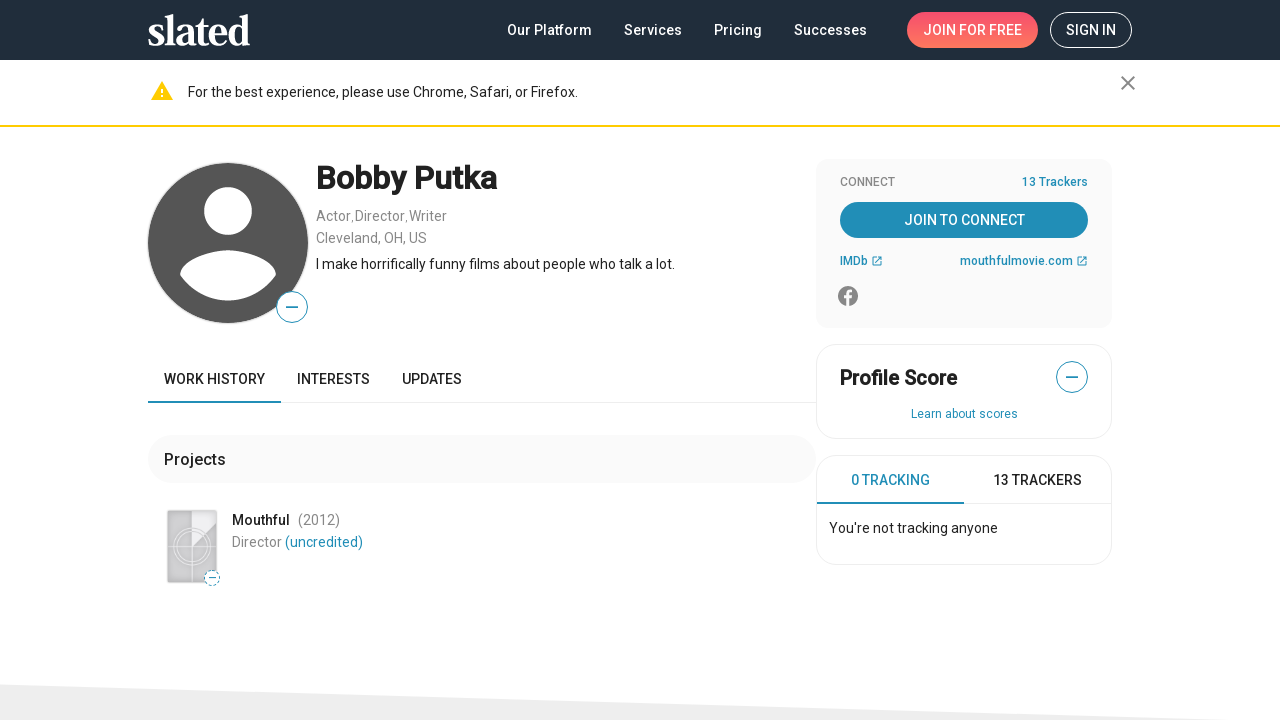

--- FILE ---
content_type: application/javascript
request_url: https://static.slated.com/slated/1850.382e1b2b4310581e.js
body_size: 10865
content:
"use strict";(self.webpackChunkslated=self.webpackChunkslated||[]).push([[1850],{53162:(lt,D,s)=>{s.d(D,{J:()=>R});var R=(()=>{return(x=R||(R={})).day="D",x.week="W",x.never="N",R;var x})()},31056:(lt,D,s)=>{s.d(D,{I:()=>X,r:()=>J});var R=s(12915),x=s(17400);function X(I){try{const O=I.map(J),A=O.find(_=>_.role.role_type.group===x.c.investor);return A?[A,...O.filter(({id:_})=>_!==A.id)]:O}catch(O){return[]}}function J(I){var O;return Object.assign(Object.assign({},I),{tags:tt(I.tags),opportunity_matches:null===(O=I.opportunity_matches)||void 0===O?void 0:O.map(A=>{var _;return Object.assign(Object.assign({},A),{reasons:Array.isArray(A.reasons)?null===(_=A.reasons)||void 0===_?void 0:_.reduce((V,Q)=>Object.assign(Object.assign({},V),Q),{}):[],hash:`${I.id}-${A.id}`,status:Object.assign(Object.assign({},(0,R.X)({sent:A.opportunity_connection.opportunity_status,sent_date:A.opportunity_connection.opportunity_status_updated,received:A.opportunity_connection.interest_status,received_date:A.opportunity_connection.interest_status_updated})),{message_thread:A.opportunity_connection.message_thread_url&&{url:A.opportunity_connection.message_thread_url}})})})})}const tt=(I=[])=>I.filter(O=>Array.isArray(O.items)&&O.items.length).map(O=>Object.assign(Object.assign({},O),{items:w(O.items)})),w=(I=[])=>{const O=Array.isArray(I)&&I.filter(_=>!0===_.required)||[],A=Array.isArray(I)&&I.filter(_=>!1===_.required)||[];return O.concat(A)}},31850:(lt,D,s)=>{s.r(D),s.d(D,{MemberModule:()=>fe});var R=s(69808),x=s(47423),X=s(90508),J=s(86856),tt=s(25245),w=s(74107),I=s(2638),O=s(1402),A=s(50703),_=s(42947),V=s(95776),Q=s(83476),ct=s(45237),C=s(60147),U=s(41467),z=s(62904),y=s(15790),v=s(95113),t=s(5e3),d=s(65967),S=s(44987),p=s(26991),r=s(65620),E=s(63900),ut=s(48382),$=s(39646),rt=s(39841),gt=s(34782),u=s(54004),P=s(95698),K=s(94086),h=s(18505),T=s(11365),et=s(91192),Y=s(53092),k=s(54525),H=s(1982),St=s(40968),ht=s(6675),vt=s(10484),G=s(84459),mt=s(47732),bt=s(41215),It=s(46784),$t=s(26524),_t=s(76725),Ct=s(45227),Et=s(67631),Tt=s(70141),Yt=s(28702),Ut=s(8022),Lt=s(53434),Wt=s(11381),Zt=s(13414),Bt=s(27752),dt=function(n,e,i,a){return new(i||(i=Promise))(function(b,j){function B(L){try{q(a.next(L))}catch(l){j(l)}}function F(L){try{q(a.throw(L))}catch(l){j(l)}}function q(L){L.done?b(L.value):function f(b){return b instanceof i?b:new i(function(j){j(b)})}(L.value).then(B,F)}q((a=a.apply(n,e||[])).next())})};function Nt(n,e){if(1&n){const i=t.EpF();t.TgZ(0,"site-banners",15),t.NdJ("action",function(f){return t.CHM(i),t.oxw(2).handleAction(f)}),t.qZA()}if(2&n){const i=e.ngIf;t.Q6J("memberHasInactiveEmail",i.user_has_inactive_email)("memberId",i.user_id)("email",i.user_email)("verified",i.has_verified_email)}}function Ft(n,e){if(1&n){const i=t.EpF();t.TgZ(0,"onboarding-path",28),t.NdJ("skip",function(){return t.CHM(i),t.oxw(6).saveForLater()}),t.ALo(1,"async"),t.ALo(2,"async"),t.qZA()}if(2&n){const i=t.oxw(3).ngIf,a=t.oxw(3);t.Q6J("paths",i.paths)("steps",i.steps)("selected",a.onboardingStep.setInterest)("memberId",t.lcZ(1,6,a.memberId$))("projectId",null==i.context||null==i.context.user_admin_films||null==i.context.user_admin_films[0]?null:i.context.user_admin_films[0].id)("withoutPostpone",(null==i?null:i.postpone)||!t.lcZ(2,8,a.isInterestsStep))}}function Xt(n,e){if(1&n){const i=t.EpF();t.TgZ(0,"div",29),t._uU(1," Pick up where you left off to finish onboarding. If you need any help, "),t.TgZ(2,"button",30),t.NdJ("click",function(){return t.CHM(i),t.oxw(6).contactUs()}),t._uU(3,"chat with us"),t.qZA(),t._uU(4," and we\u2019ll be happy to assist. "),t.qZA()}}function Ht(n,e){1&n&&(t.TgZ(0,"div",29),t._uU(1," Below is your member profile. On the Interests tab, you can activate or deactivate matching to project opportunities that align with your interests. We\u2019ve set some common criteria to get you started quickly. You can edit the matching criteria to expand or narrow your match results and adjust anything you\u2019d like now or at anytime in the future. "),t.qZA())}function Dt(n,e){if(1&n){const i=t.EpF();t.YNc(0,Ft,3,10,"onboarding-path",21),t.TgZ(1,"div",22),t.YNc(2,Xt,5,0,"div",23),t.ALo(3,"async"),t.YNc(4,Ht,2,0,"ng-template",null,24,t.W1O),t.TgZ(6,"div")(7,"custom-tooltip",25),t.ALo(8,"async"),t.ALo(9,"async"),t.ynx(10,26),t._uU(11,"Turn on at least one interest to continue"),t.BQk(),t.TgZ(12,"button",27),t.NdJ("click",function(){return t.CHM(i),t.oxw(5).continue()}),t.ALo(13,"async"),t.ALo(14,"async"),t._uU(15," Continue Set-up "),t.qZA()()()()}if(2&n){const i=t.MAs(5),a=t.oxw(2).ngIf,f=t.oxw(3);t.Q6J("ngIf",null==a.paths?null:a.paths.length),t.xp6(2),t.Q6J("ngIf",(null==a?null:a.postpone)||!(null!=a&&null!=a.paths&&a.paths.length)||!t.lcZ(3,5,f.isInterestsStep))("ngIfElse",i),t.xp6(5),t.Q6J("tooltipShouldBeOpened",!t.lcZ(8,7,f.hasActiveInterest)&&t.lcZ(9,9,f.isInterestsStep)),t.xp6(5),t.Q6J("disabled",!t.lcZ(13,11,f.hasActiveInterest)&&t.lcZ(14,13,f.isInterestsStep))}}function Jt(n,e){1&n&&(t.TgZ(0,"div",17),t._UZ(1,"div",18),t.TgZ(2,"sl-promotion",19),t.YNc(3,Dt,16,15,"ng-template",null,20,t.W1O),t.qZA()()),2&n&&(t.xp6(2),t.Q6J("withoutIcon",!0))}const Qt=function(n,e,i){return{steps:n,paths:e,completed:i}};function Kt(n,e){if(1&n&&(t.ynx(0),t.YNc(1,Jt,5,1,"div",16),t.ALo(2,"onboardingPathVisibility"),t.BQk()),2&n){const i=e.ngIf,a=t.oxw(3);t.xp6(1),t.Q6J("ngIf",t.xi3(2,1,i.context.is_authenticated&&a.stepName,t.kEZ(4,Qt,i.steps,i.paths,i.completed)))}}const wt=function(n,e,i,a,f){return{steps:n,paths:e,completed:i,postpone:a,context:f}};function Vt(n,e){if(1&n&&(t.ynx(0),t.YNc(1,Kt,3,8,"ng-container",0),t.ALo(2,"async"),t.ALo(3,"async"),t.ALo(4,"async"),t.ALo(5,"async"),t.ALo(6,"async"),t.BQk()),2&n){const i=t.oxw(2);t.xp6(1),t.Q6J("ngIf",t.qbA(11,wt,t.lcZ(2,1,i.finishedSteps$),t.lcZ(3,3,i.selectedPaths$),t.lcZ(4,5,i.onboardingClosed$),t.lcZ(5,7,i.onboardingPostpone$),t.lcZ(6,9,i.context$)))}}function zt(n,e){1&n&&t._uU(0,"Unable to load user profile.")}function kt(n,e){if(1&n){const i=t.EpF();t.TgZ(0,"sl-promotion",31),t.YNc(1,zt,1,0,"ng-template",null,20,t.W1O),t.TgZ(3,"div",32)(4,"button",33),t.NdJ("click",function(){return t.CHM(i),t.oxw(2).reloadPage()}),t._uU(5,"Try again"),t.qZA()()()}}function qt(n,e){if(1&n){const i=t.EpF();t.TgZ(0,"super-admin-toggle",34),t.NdJ("toggle",function(f){return t.CHM(i),t.oxw(2).toggleSuperAdminView(f)}),t.ALo(1,"async"),t.qZA()}if(2&n){const i=t.oxw(2);t.Q6J("state",t.lcZ(1,1,i.superAdminViewService.superAdminView$))}}function te(n,e){if(1&n){const i=t.EpF();t.ynx(0),t.TgZ(1,"sl-base-layout",1),t.YNc(2,Nt,1,4,"site-banners",2),t._UZ(3,"sl-footer",3),t.TgZ(4,"div",4),t.YNc(5,Vt,7,17,"ng-container",0),t.ALo(6,"async"),t.TgZ(7,"div",5),t.YNc(8,kt,6,0,"sl-promotion",6),t.ALo(9,"async"),t.ALo(10,"async"),t._UZ(11,"router-outlet"),t.qZA()()(),t.YNc(12,qt,2,3,"super-admin-toggle",7),t.TgZ(13,"div",8),t.NdJ("click",function(){t.CHM(i);const f=t.MAs(15),b=t.MAs(18);return f.close(),b.close()}),t.qZA(),t.TgZ(14,"mat-drawer",9,10),t.NdJ("ngAfterInit",function(){t.CHM(i);const f=t.MAs(15);return t.oxw().stateService.drawer=f}),t.TgZ(16,"sl-menu",11),t.NdJ("action",function(f){return t.CHM(i),t.oxw().handleAction(f)})("toggleDrawer",function(){return t.CHM(i),t.MAs(15).toggle()}),t.qZA()(),t.TgZ(17,"mat-drawer",12,13),t.NdJ("ngAfterInit",function(){t.CHM(i);const f=t.MAs(18);return t.oxw().stateService.menu=f}),t.TgZ(19,"sl-mobile-menu",14),t.NdJ("toggleMenu",function(){return t.CHM(i),t.MAs(18).toggle()}),t.qZA()(),t.BQk()}if(2&n){const i=e.ngIf,a=t.MAs(15),f=t.MAs(18),b=t.oxw();let j,B;t.xp6(2),t.Q6J("ngIf",i.context),t.xp6(1),t.Q6J("memberid",null==i.context?null:i.context.user_id)("authenticated",i.authenticated),t.xp6(2),t.Q6J("ngIf",i.context&&i.context.user_id===(null==(j=t.lcZ(6,14,b.member$))||null==j.user?null:j.user.id)),t.xp6(3),t.Q6J("ngIf",(null==(B=t.lcZ(9,16,b.memberStatus$))?null:B.error)&&!(null!=(B=t.lcZ(10,18,b.memberStatus$))&&B.pending)),t.xp6(4),t.Q6J("ngIf",null==i.context?null:i.context.user_is_superuser),t.xp6(1),t.ekj("_visible",a.opened||f.opened),t.xp6(1),t.Gre("overlay-menu sl8d-flex sl8d-flex-basis-280px-xs sl8d-flex-basis-320px-sm ",null!=i.adminProjects&&i.adminProjects.length?"sl8d-flex-basis-600px-gt-sm":"sl8d-flex-basis-280px-gt-sm",""),t.xp6(2),t.Q6J("profile",i.context)("projects",i.adminProjects)("open",a.opened)}}const ee=function(n,e,i){return{adminProjects:n,authenticated:e,context:i}},at={};let nt=class{constructor(e,i,a,f,b,j,B,F,q,L,l,c,m){this.superAdminViewService=e,this.actions$=i,this.analyticsService=a,this.baseLayoutService=f,this.breakpointObserver=b,this.injector=j,this.errorHandler=B,this.memberPageSupportService=F,this.peopleApi=q,this.router=L,this.store=l,this.onboardingStoreService=c,this.stateService=m,this.context$=this.store.pipe((0,r.Ys)(Y.x_),(0,gt.d)(1)),this.view$=this.store.select(G.rp),this.member$=this.store.pipe((0,r.Ys)(G.XM)),this.memberStatus$=this.store.pipe((0,r.Ys)(G.TM)),this.adminProjects$=this.context$.pipe((0,u.U)(({user_admin_films:M})=>M||[])),this.authenticated$=this.context$.pipe((0,u.U)(({is_authenticated:M})=>M)),this.selectedPaths$=this.store.pipe((0,r.Ys)(k.N8),(0,P.q)(1)),this.finishedSteps$=this.store.pipe((0,r.Ys)(k.y$),(0,P.q)(1)),this.onboardingPostpone$=this.store.pipe((0,r.Ys)(k.fE),(0,P.q)(1)),this.onboardingClosed$=this.onboardingStoreService.closed$.pipe((0,P.q)(1)),this.onboardingStep=C.Xd,this.memberId$=this.context$.pipe((0,u.U)(({user_id:M})=>M)),this.interests$=this.store.pipe((0,r.Ys)(mt.yY))}preloadModules(){return dt(this,void 0,void 0,function*(){at.editProfile||(yield this.preloadProfileEditModule()),at.profileSettings||(yield this.preloadProfileSettingsModule())})}preloadProfileEditModule(){return dt(this,void 0,void 0,function*(){const{ProfileEditModule:e}=yield Promise.all([s.e(9505),s.e(7910),s.e(2173),s.e(5865)]).then(s.bind(s,75865)),i=(0,t.hM9)(e,this.injector);at.editProfile=i.instance.getProfileEditComponent()})}preloadProfileSettingsModule(){return dt(this,void 0,void 0,function*(){const{ProfileSettingsModule:e}=yield Promise.all([s.e(1125),s.e(2173),s.e(8592),s.e(718)]).then(s.bind(s,50718)),i=(0,t.hM9)(e,this.injector);at.profileSettings=i.instance.getProfileSettingsComponent()})}ngAfterViewInit(){document.body.classList.add("_app-loaded"),this.actions$.pipe((0,p.l4)(et.JN),(0,E.w)(({chunkNames:e})=>(0,ut.s)(()=>!!(null==e?void 0:e.length),(0,$.of)({chunkNames:e}),(0,$.of)({chunkNames:e}).pipe((0,K.g)(5e3)))),(0,P.q)(1)).subscribe(({})=>this.preloadModules()),this.memberPageSupportService.subpages$.pipe((0,S.t)(this),(0,h.b)(({name:e,open:i,init:a})=>dt(this,void 0,void 0,function*(){at[e]||("editProfile"===e?yield this.preloadProfileEditModule():"profileSettings"===e&&(yield this.preloadProfileSettingsModule())),i?this.baseLayoutService.openSubpage(e,at[e],{init:a}):this.baseLayoutService.closeSubpage(e)}))).subscribe(),this.context$.pipe((0,P.q)(1),(0,T.M)(this.superAdminViewService.superAdminView$),(0,h.b)(([e,i])=>this.toggleSuperAdminView(!!(null==e?void 0:e.user_is_superuser)&&i))).subscribe()}get stepName(){return C.Xd.setInterest}get isInterestsStep(){return(0,rt.a)([this.onboardingClosed$,this.finishedSteps$,this.selectedPaths$]).pipe((0,u.U)(([e,i,a])=>!e&&i.includes(C.Xd.updateProfile)&&!i.includes(C.Xd.setInterest)&&!(1===(null==a?void 0:a.length)&&a.includes(C.Vt.filmmaker))))}get hasActiveInterest(){return this.interests$.pipe((0,u.U)(e=>!(!Array.isArray(e)||!e.find(({is_active:i})=>i))))}saveForLater(){this.router.navigate(["/"])}contactUs(){(0,St.a)()}continue(){this.context$.pipe((0,P.q)(1)).subscribe(e=>{var i,a,f,b;if(!e.onboarding_data||e.onboarding_data.completed)return;const{selected_fields:j,finished_steps:B}=e.onboarding_data,F=null===(a=null===(i=null==e?void 0:e.user_admin_films)||void 0===i?void 0:i[0])||void 0===a?void 0:a.id;if(!(null==j?void 0:j.length))return this.router.navigate(["/onboarding/path"]);if(this.isInterestsStep)return this.peopleApi.patchOnboarding$({steps:[...null===(f=e.onboarding_data)||void 0===f?void 0:f.finished_steps,C.Xd.setInterest],paths:null===(b=e.onboarding_data)||void 0===b?void 0:b.selected_fields,postpone:!1}).pipe((0,h.b)(()=>{var L;return null===(L=window.dataLayer)||void 0===L?void 0:L.push({event:"onboarding_interest_filled"})})).subscribe({next:()=>{if(e.onboarding_data.selected_fields.includes(C.Vt.filmmaker))return this.router.navigate([F?`/films/${F}/opportunities`:"/films/submit/"]);this.router.navigate(["/n/interest-matches/"])},error:L=>this.errorHandler.handle(L)});switch((0,C.qy)(j,B)){case C.Xd.applyInvestor:return this.router.navigate(["/onboarding/investor"]);case C.Xd.listProjects:return this.router.navigate(F?[`/films/${F}/onboarding`]:["/films/submit"]);case C.Xd.setOpportunities:return F&&this.router.navigate([`/films/${F}/opportunities`]);case C.Xd.viewMatches:return j.includes(C.Vt.filmmaker)?this.router.navigate(["/n/opportunity-matches"]):this.router.navigate(["/n/interest-matches"])}})}handleAction({name:e,value:i}){"send-verification"===e&&this.store.dispatch((0,Y.ZC)({data:i}))}toggleSuperAdminView(e){this.view$.pipe((0,P.q)(1),(0,h.b)(({id:i})=>this.store.dispatch((0,G.Od)({data:i}))),(0,h.b)(()=>this.superAdminViewService.setSuperAdminView(e))).subscribe()}reloadPage(){window.location.reload()}};nt.\u0275fac=function(e){return new(e||nt)(t.Y36(H.X6),t.Y36(p.eX),t.Y36(vt.yD),t.Y36(Q.N),t.Y36(v.Yg),t.Y36(t.zs3),t.Y36(H.qL),t.Y36(ht.U),t.Y36(d.hm),t.Y36(O.F0),t.Y36(r.yh),t.Y36(k.iC),t.Y36(bt.b))},nt.\u0275cmp=t.Xpm({type:nt,selectors:[["ng-component"]],decls:4,vars:11,consts:[[4,"ngIf"],["deviceDetect","",1,"sl8d-full-width"],["slBanner","",3,"memberHasInactiveEmail","memberId","email","verified","action",4,"ngIf"],["id","siteFooter","slFooter","",1,"footer",3,"memberid","authenticated"],[1,"profile-page","sl8d-bg"],[1,"container"],["class","sl8d-block sl8d-margin-top-l","icon","warning","color","warning",4,"ngIf"],["class","sl8d-block sl8d-margin-top-negative",3,"state","toggle",4,"ngIf"],[1,"drawer-container__backdrop",3,"click"],["mode","over","position","end",3,"ngAfterInit"],["drawer",""],[3,"profile","projects","open","action","toggleDrawer"],["mode","over","position","start",3,"ngAfterInit"],["menu",""],[3,"toggleMenu"],["slBanner","",3,"memberHasInactiveEmail","memberId","email","verified","action"],["class","sl8d-relative onboarding-promotion",4,"ngIf"],[1,"sl8d-relative","onboarding-promotion"],[1,"onboarding-promotion-border"],["mode","banner","color","info","verticalAlign","start","verticalAlignGtSm","start","contentClassName","sl8d-overflow",1,"sl8d-block","sl8d-margin-top-negative",3,"withoutIcon"],["content",""],["class","sl8d-block sl8d-margin-left-l-negative-gt-md sl8d-margin-right-l-negative-gt-md sl8d-margin-bottom-xs",3,"paths","steps","selected","memberId","projectId","withoutPostpone","skip",4,"ngIf"],[1,"sl8d-flex-column-xs","sl8d-flex","sl8d-gap","onboarding-notes","sl8d-align-items-center-gt-xs","sl8d-justify-content-space-between"],["class","sl8d-body-2",4,"ngIf","ngIfElse"],["onboardingProfileInfo",""],["className","sl8d-block",1,"sl8d-block",3,"tooltipShouldBeOpened"],["tooltip",""],["type","button","mat-flat-button","","color","accent",1,"sl8d-full-width-xs",3,"disabled","click"],[1,"sl8d-block","sl8d-margin-left-l-negative-gt-md","sl8d-margin-right-l-negative-gt-md","sl8d-margin-bottom-xs",3,"paths","steps","selected","memberId","projectId","withoutPostpone","skip"],[1,"sl8d-body-2"],[1,"sl8d-link",3,"click"],["icon","warning","color","warning",1,"sl8d-block","sl8d-margin-top-l"],["aside","",1,"promotion-aside"],["mat-button","",1,"sl8d-flat","sl8d-full-width",3,"click"],[1,"sl8d-block","sl8d-margin-top-negative",3,"state","toggle"]],template:function(e,i){1&e&&(t.YNc(0,te,20,20,"ng-container",0),t.ALo(1,"async"),t.ALo(2,"async"),t.ALo(3,"async")),2&e&&t.Q6J("ngIf",t.kEZ(7,ee,t.lcZ(1,1,i.adminProjects$),t.lcZ(2,3,i.authenticated$),t.lcZ(3,5,i.context$)))},directives:[R.O5,It.i,$t.y,_t.u,Ct.c,Et.e,Tt.i,Yt.X,x.lW,O.lC,Ut.$,I.jA,Lt.o,Wt.M,Zt.f],pipes:[R.Ov,Bt.P],styles:["[_nghost-%COMP%]{width:100%;display:flex;flex-grow:1}.profile-page[_ngcontent-%COMP%]{padding-top:32px}sl-base-layout[_ngcontent-%COMP%]{width:100%}sl-base-layout[_ngcontent-%COMP%]     .mat-drawer-content .container{margin:0 auto;width:100%;flex-grow:1;flex-shrink:0}sl-base-layout[_ngcontent-%COMP%]     .drawer-content__inner{flex-grow:1;flex-direction:column;display:flex}sl-base-layout[_ngcontent-%COMP%]     .drawer-container{display:flex;flex-grow:1}.mat-drawer[_ngcontent-%COMP%]{z-index:52;position:fixed}.drawer-container__backdrop[_ngcontent-%COMP%]{pointer-events:none;touch-action:none;opacity:0;transition-duration:.4s;transition-timing-function:cubic-bezier(.25,.8,.25,1);transition-property:opacity;position:fixed;left:0;top:0;height:100svh;width:100vw;background-color:#0009;z-index:52;cursor:pointer}.drawer-container__backdrop._visible[_ngcontent-%COMP%]{opacity:1;pointer-events:all;touch-action:all}.onboarding-notes[_ngcontent-%COMP%]{gap:16px}.onboarding-promotion[_ngcontent-%COMP%]{margin:0 0 16px}.onboarding-promotion[_ngcontent-%COMP%]   sl-onboarding-promotion[_ngcontent-%COMP%]   .promotion._banner[_ngcontent-%COMP%]{background:transparent!important}.onboarding-promotion[_ngcontent-%COMP%]   sl-onboarding-promotion[_ngcontent-%COMP%]   .promotion._banner[_ngcontent-%COMP%] > div[_ngcontent-%COMP%]{padding:0!important}@media (max-width: 600px){.onboarding-promotion[_ngcontent-%COMP%]   sl-onboarding-promotion[_ngcontent-%COMP%]   .onboarding-notes[_ngcontent-%COMP%]{padding:0 16px}}.onboarding-promotion-border[_ngcontent-%COMP%]{height:2px;width:100vw;position:absolute;bottom:0;left:50%;transform:translate(-50%);background:#888}@media (max-width: 599px){.onboarding-notes[_ngcontent-%COMP%]{padding:16px 8px 0}.onboarding-promotion[_ngcontent-%COMP%]  .promotion>div{padding-left:0!important;padding-right:0!important}}"]}),nt=function(n,e,i,a){var j,f=arguments.length,b=f<3?e:null===a?a=Object.getOwnPropertyDescriptor(e,i):a;if("object"==typeof Reflect&&"function"==typeof Reflect.decorate)b=Reflect.decorate(n,e,i,a);else for(var B=n.length-1;B>=0;B--)(j=n[B])&&(b=(f<3?j(b):f>3?j(e,i,b):j(e,i))||b);return f>3&&b&&Object.defineProperty(e,i,b),b}([(0,S.c)(),function(n,e){if("object"==typeof Reflect&&"function"==typeof Reflect.metadata)return Reflect.metadata("design:paramtypes",e)}(0,[H.X6,p.eX,vt.yD,Q.N,v.Yg,t.zs3,H.qL,ht.U,d.hm,O.F0,r.yh,k.iC,bt.b])],nt);const ne=[{path:"",component:nt,children:[{path:":memberId",loadChildren:()=>Promise.all([s.e(170),s.e(7290),s.e(5713),s.e(7354),s.e(3251),s.e(6986),s.e(8592),s.e(2060)]).then(s.bind(s,52060)).then(n=>n.MemberProfileModule)}]}];var se=s(40520),ie=s(95577),W=s(70262),N=s(39300),oe=s(29302),yt=s(3596);const ft={count:0,more_results:!1,scores:[],top_percentile:0,top_score:0};var Z=s(24394),re=s(43773),Ot=s(99493),g=s(54706),st=s(79402),ae=s(635),o=s(93962),ce=s(64080);let le=(()=>{class n{constructor(i,a,f,b,j,B,F,q,L){this.actions$=i,this.analysisApi=a,this.logger=f,this.onboardingStoreService=b,this.peopleApi=j,this.router=B,this.snackBarService=F,this.store=q,this.userApi=L,this.fetchStats=(0,p.GW)(()=>this.actions$.pipe((0,p.l4)(o.RQ),(0,ie.z)(({data:l})=>this.userApi.fetchStats$(l.id).pipe((0,u.U)(c=>(0,o.Wg)({data:c})),(0,W.K)(c=>(this.store.pipe((0,r.Ys)(Y.x_),(0,P.q)(1),(0,N.h)(m=>m.is_authenticated)).subscribe(()=>{this.snackBarService.message("Error loading profile stats. Please try again or contact support.")}),(0,$.of)((0,o.Wg)({data:null}),(0,Z.bR)(o.Wg.type,c)))))))),this.getProfile$=(0,p.GW)(()=>this.actions$.pipe((0,p.l4)(o.Do),(0,T.M)(this.store.pipe((0,r.Ys)(G.XM)),this.store.pipe((0,r.Ys)(Ot.QI)),this.store.pipe((0,r.Ys)(Ot.A0)),this.store.pipe((0,r.Ys)(Y.x_))),(0,h.b)(([{data:l},c])=>{l.resetProfile&&this.store.dispatch((0,o.Bc)({data:(0,g.HW)(null)}))}),(0,E.w)(([{data:l},c,{memberId:m},M,{user_id:it}])=>this.userApi.fetchProfile$(m).pipe((0,h.b)(ot=>!ot&&this.router.navigate(["/404"])),(0,N.h)(ot=>!!ot),(0,u.U)(ot=>(0,o.Bc)({data:(0,g.XG)(ot)})),(0,h.b)(()=>{l.isAsync&&(this.store.dispatch((0,o.X$)({data:{id:m}})),this.store.dispatch((0,Y.U9)()))}),(0,W.K)(ot=>(l.isAsync?this.logger.debug("Something broken fetching profile during async for id: "+it):(this.logger.debug("issue fetching profile for id: "+it),this.router.navigate(it?["/403"]:["/login"],{queryParams:{next:M}})),(0,$.of)((0,o.Bc)({data:(0,g.MI)(c)}),(0,Z.bR)(o.Bc.type,ot)))))))),this.fetchUserScore$=(0,p.GW)(()=>this.actions$.pipe((0,p.l4)(o.V1),(0,h.b)(()=>this.store.dispatch((0,o.l4)({data:(0,g.HW)(ft)}))),(0,E.w)(({data:l})=>this.userApi.fetchScore$(l.id).pipe((0,u.U)(c=>(0,o.l4)({data:(0,g.XG)(c)})),(0,W.K)(c=>(this.store.pipe((0,r.Ys)(Y.x_),(0,P.q)(1),(0,N.h)(m=>m.is_authenticated)).subscribe(()=>{this.snackBarService.message("Problem in loading the user's credit scores!")}),(0,$.of)((0,o.l4)({data:(0,g.MI)(ft)}),(0,Z.bR)(o.l4.type,c)))))))),this.fetchConnections$=(0,p.GW)(()=>this.actions$.pipe((0,p.l4)(o.FC),(0,h.b)(()=>this.store.dispatch((0,o.Qu)({data:(0,g.HW)(null)}))),(0,E.w)(({data:l})=>this.peopleApi.fetchConnections$(l.id).pipe((0,u.U)(c=>(0,o.Qu)({data:(0,g.XG)((0,oe.iT)(c,l.id))})),(0,W.K)(c=>(this.store.pipe((0,r.Ys)(Y.x_),(0,P.q)(1),(0,N.h)(m=>m.is_authenticated)).subscribe(()=>{this.snackBarService.message("Problem in loading the user's connections!")}),(0,$.of)((0,o.Qu)({data:(0,g.MI)(null)}),(0,Z.bR)(o.Qu.type,c)))))))),this.updateInterestFrequency$=(0,p.GW)(()=>this.actions$.pipe((0,p.l4)(o.H8),(0,T.M)(this.store.pipe((0,r.Ys)(G.XM))),(0,E.w)(([{data:l},c])=>this.userApi.updatePrivacy$(c.user.id,l).pipe((0,u.U)(m=>(0,o.rN)({data:m.interest_matches})),(0,W.K)(m=>(this.store.pipe((0,r.Ys)(Y.x_),(0,P.q)(1),(0,N.h)(M=>M.is_authenticated)).subscribe(()=>{this.snackBarService.message("Problem in updating the user's privacy!")}),(0,$.of)((0,o.rN)({data:c.interest_matches}),(0,Z.bR)(o.rN.type,m)))))))),this.fetchMemberActivities$=(0,p.GW)(()=>this.actions$.pipe((0,p.l4)(o.fP),(0,T.M)(this.store.pipe((0,r.Ys)(G.TQ))),(0,h.b)(([{data:l},c])=>{!(null==l?void 0:l.last_activity)&&this.store.dispatch((0,o.p)()),this.store.dispatch((0,o.Hj)({data:(0,g.HW)(null)}))}),(0,E.w)(([{data:l},c])=>this.userApi.fetchActivities$(c,n.NUMBER_OF_ACTIVITIES_ITEMS_ON_MEMBER_PAGE,null==l?void 0:l.last_activity).pipe((0,u.U)(m=>(0,o.Hj)({data:(0,g.XG)(m)})),(0,W.K)(m=>(this.store.pipe((0,r.Ys)(Y.x_),(0,P.q)(1),(0,N.h)(M=>M.is_authenticated)).subscribe(()=>{this.snackBarService.message("Problem in loading the user's updates!")}),(0,$.of)((0,Z.bR)(o.rN.type,m)))))))),this.updateProfile$=(0,p.GW)(()=>this.actions$.pipe((0,p.l4)(o.Ot),(0,T.M)(this.store.pipe((0,r.Ys)(G.XM))),(0,h.b)(([l,c])=>this.store.dispatch((0,o.Bc)({data:(0,g.HW)(c)}))),(0,E.w)(([{data:l},c])=>this.userApi.updateProfile$(c.user.id,l).pipe((0,h.b)(()=>{(l.residence||l.professions)&&st.$N.send("update-interests",{},!0)}),(0,u.U)(m=>(0,o.Bc)({data:(0,g.XG)(m)})),(0,W.K)(m=>(this.store.pipe((0,r.Ys)(Y.x_),(0,P.q)(1),(0,N.h)(M=>M.is_authenticated)).subscribe(()=>{const M=m instanceof se.UA?Object.values((0,ae.z)(m.error)||{}).join(" "):null;this.snackBarService.message(M||"Error updating profile data. Please contact support.")}),(0,$.of)((0,o.Bc)({data:(0,g.MI)(m,c)}),(0,Z.bR)(o.Ot.type,m)))))))),this.postInvestor$=(0,p.GW)(()=>this.actions$.pipe((0,p.l4)(o.sS),(0,T.M)(this.store.pipe((0,r.Ys)(G.XM))),(0,E.w)(([{data:l},c])=>this.peopleApi.patchInvestor$(c.user.id,l).pipe((0,h.b)(()=>this.store.dispatch((0,re.yE)({event:"submit_investor_application"}))),(0,h.b)(()=>st.$N.send("refetch-profile",{})),(0,u.U)(m=>(0,o.Iy)({data:m})),(0,W.K)(m=>(this.store.pipe((0,r.Ys)(Y.x_),(0,P.q)(1),(0,N.h)(M=>M.is_authenticated)).subscribe(()=>{this.snackBarService.message("Error submitting investor form. Please try again or contact support.")}),(0,$.of)((0,o.Iy)({data:m}),(0,Z.bR)(o.Ot.type,m)))))))),this.unapproveInvestor$=(0,p.GW)(()=>this.actions$.pipe((0,p.l4)(o.Sp),(0,E.w)(()=>this.peopleApi.unApplyInvestor$().pipe((0,h.b)(()=>st.$N.send("refetch-profile",{})),(0,h.b)(()=>st.$N.send("update-interests",{},!0)),(0,h.b)(()=>this.store.dispatch((0,o.Do)({data:{isAsync:!1,resetProfile:!1}}))),(0,u.U)(()=>(0,o.j3)()),(0,W.K)(l=>(this.store.pipe((0,r.Ys)(Y.x_),(0,P.q)(1),(0,N.h)(c=>c.is_authenticated)).subscribe(()=>{this.snackBarService.message("Error unapplying investor. Please try again or contact support.")}),(0,$.of)((0,Z.bR)(o.Sp.type,l)))))))),this.fetchProfileAccountInfo$=(0,p.GW)(()=>this.actions$.pipe((0,p.l4)(o.Lo),(0,h.b)(()=>this.store.dispatch((0,o.e4)({data:(0,g.HW)(null)}))),(0,E.w)(({data:l})=>this.userApi.fetchProfileAccountInfo$(l).pipe((0,u.U)(c=>(0,o.e4)({data:(0,g.XG)(c)})),(0,W.K)(c=>(this.store.pipe((0,r.Ys)(Y.x_),(0,P.q)(1),(0,N.h)(m=>m.is_authenticated)).subscribe(()=>{this.snackBarService.message("Problem in loading the user's account info!")}),(0,$.of)((0,o.e4)({data:(0,g.MI)(null)}),(0,Z.bR)(o.e4.type,c)))))))),this.updateProfileAccountInfo$=(0,p.GW)(()=>this.actions$.pipe((0,p.l4)(o.OG),(0,T.M)(this.store.pipe((0,r.Ys)(G.qt)),this.store.pipe((0,r.Ys)(G.XM))),(0,h.b)(([l,c,m])=>this.store.dispatch((0,o.Bc)({data:(0,g.HW)(m)}))),(0,E.w)(([{data:l},c,m])=>this.userApi.updateProfileAccountInfo$(m.user.id,l).pipe((0,h.b)(()=>st.$N.send("refetch-profile",{},!0)),(0,u.U)(M=>(0,o.e4)({data:(0,g.XG)(M)})),(0,W.K)(M=>(this.store.pipe((0,r.Ys)(Y.x_),(0,P.q)(1),(0,N.h)(it=>it.is_authenticated)).subscribe(()=>{this.snackBarService.message("Problem in loading the user's account info!")}),(0,$.of)((0,o.Bc)({data:(0,g.XG)(m)}),(0,o.e4)({data:(0,g.MI)(M.error,c)}),(0,Z.bR)(o.e4.type,M)))))))),this.fetchProfileSettingsPrivacy$=(0,p.GW)(()=>this.actions$.pipe((0,p.l4)(o.Ec),(0,h.b)(()=>this.store.dispatch((0,o.$w)({data:(0,g.HW)()}))),(0,E.w)(({data:l})=>this.userApi.fetchPrivacy$(l).pipe((0,u.U)(c=>(0,o.$w)({data:(0,g.XG)(c)})),(0,W.K)(c=>(0,$.of)((0,o.$w)({data:(0,g.MI)(c)}),(0,Z.bR)(o.Ec,c))))))),this.updateProfileSettingsPrivacy=(0,p.GW)(()=>this.actions$.pipe((0,p.l4)(o.p2),(0,T.M)(this.store.pipe((0,r.Ys)(G.TQ)),this.store.pipe((0,r.Ys)(G.MW))),(0,h.b)(([l,c,m])=>this.store.dispatch((0,o.$w)({data:(0,g.HW)(m)}))),(0,E.w)(([{data:l},c,m])=>this.userApi.updatePrivacy$(c,l).pipe((0,u.U)(M=>(0,o.$w)({data:(0,g.XG)(M)})),(0,W.K)(M=>(this.store.pipe((0,r.Ys)(Y.x_),(0,P.q)(1),(0,N.h)(it=>it.is_authenticated)).subscribe(()=>{this.snackBarService.message(yt.B.settings)}),(0,$.of)((0,o.$w)({data:(0,g.MI)(m)}),(0,Z.bR)(o.p2,M)))))))),this.fetchProfileSettingsMatch$=(0,p.GW)(()=>this.actions$.pipe((0,p.l4)(o.S1),(0,h.b)(()=>this.store.dispatch((0,o.Uv)({data:(0,g.HW)()}))),(0,E.w)(({data:l})=>this.userApi.fetchProfileMatches$(l).pipe((0,u.U)(c=>(0,o.Uv)({data:(0,g.XG)(c)})),(0,W.K)(c=>(0,$.of)((0,o.Uv)({data:(0,g.MI)(c)}),(0,Z.bR)(o.S1,c))))))),this.updateProfileSettingsMatch$=(0,p.GW)(()=>this.actions$.pipe((0,p.l4)(o.hl),(0,T.M)(this.store.pipe((0,r.Ys)(G.TQ)),this.store.pipe((0,r.Ys)(G.NI))),(0,h.b)(()=>this.store.dispatch((0,o.Uv)({data:(0,g.HW)()}))),(0,E.w)(([{data:l},c,m])=>this.userApi.updateSettingsMatch$(c,l).pipe((0,u.U)(M=>l.ss_match?(0,o.Uv)({data:(0,g.XG)(M)}):(this.snackBarService.message("You've successfully unlinked your match."),(0,o.S1)({data:c}))),(0,h.b)(()=>{st.$N.send("match-change",{},!0),st.$N.send("update-interests",{})}),(0,W.K)(M=>(this.snackBarService.message(l.ss_match?yt.B.settings:"Error unlinking your match. Please contact support."),(0,$.of)((0,o.Uv)({data:(0,g.MI)(m)}),(0,Z.bR)(o.hl,M)))))))),this.fetchProfileTransactionsHistory$=(0,p.GW)(()=>this.actions$.pipe((0,p.l4)(o.ul),(0,h.b)(()=>this.store.dispatch((0,o.W8)({data:(0,g.HW)()}))),(0,E.w)(({data:l})=>this.userApi.fetchProfileTransactionsHistory$(l).pipe((0,u.U)(c=>(0,o.W8)({data:(0,g.XG)(c)})),(0,W.K)(c=>(0,$.of)((0,o.W8)({data:(0,g.MI)(c)}),(0,Z.bR)(o.ul,c)))))))}}return n.NUMBER_OF_ACTIVITIES_ITEMS_ON_MEMBER_PAGE=10,n.\u0275fac=function(i){return new(i||n)(t.LFG(p.eX),t.LFG(d.zt),t.LFG(ce.m),t.LFG(k.iC),t.LFG(d.hm),t.LFG(O.F0),t.LFG(H.cw),t.LFG(r.yh),t.LFG(d.Wj))},n.\u0275prov=t.Yz7({token:n,factory:n.\u0275fac}),n})();var pt=s(53162),Mt=s(77848),xt=s(25937),Pt=s(44517),de=s(85154);function At(){return{stats:null,profile:(0,g.XG)(null),score:(0,g.XG)(ft),connections:(0,g.XG)(null),frequency:pt.J.day,activities:(0,g.XG)(null),accountInfo:(0,g.XG)(null),profileSettingsPrivacy:(0,g.XG)(null),profileSettingsMatch:(0,g.XG)(null),profileTransactions:(0,g.XG)(null),views:de.ro,activeViewName:"self",profilePending:!1}}function jt(n){if(n||"string"==typeof n){const e=n.replace(",","").replace(/\/$/,"");if(e.indexOf("youtube")>-1||e.indexOf("youtu.be")>-1){const i=e.match(/^.*(youtu.be\/|v\/|u\/\w\/|embed\/|watch\?v=|\&v=)([^#\&\?]*).*/);return null===i?null:{youtube:i[2]}}return e.indexOf("vimeo")>-1?{vimeo:e.split("/")[e.split("/").length-1]}:null}return!1}const pe=(n,{id:e})=>n&&n.map(i=>Object.assign(Object.assign({},i),{targets:i.targets.map(a=>a.entity_id===e?Object.assign(Object.assign({},a),{pending:!0}):a)})),ue=(n,e)=>n&&n.map(i=>Object.assign(Object.assign({},i),{targets:i.targets.map(a=>a.entity_id===e.id?Object.assign(Object.assign({},a),{is_tracking:e.followed,pending:!1}):a)})),ge=(0,r.Lq)(At(),(0,r.on)(o.VR,n=>Object.assign(Object.assign({},n),At())),(0,r.on)(o.Bc,(n,{data:e})=>{var i;return Object.assign(Object.assign({},n),{frequency:(null===(i=e.data)||void 0===i?void 0:i.interest_matches)&&(e.data.interest_matches.value?e.data.interest_matches.frequency:pt.J.never)||null,profile:{status:e.status,data:e.data&&Object.assign(Object.assign({},e.data),{investor:e.data.investor.type?e.data.investor:{type:e.data.investor,approved:"A"===e.data.investor,pending:"P"===e.data.investor||"R"===e.data.investor,unapproved:"U"===e.data.investor||"D"===e.data.investor},media_embed:jt(e.data&&e.data.video_reel_url),date_of_birth:e.data.date_of_birth instanceof Date?e.data.date_of_birth:e.data.date_of_birth?new Date(e.data.date_of_birth.replace(/-/g,"/")):null})},profilePending:!e.data})}),(0,r.on)(o.O3,(n,{data:e})=>{const i=jt(e&&e.video_reel_url);return Object.assign(Object.assign({},n),{profile:{status:n.profile.status,data:Object.assign(Object.assign({},e),{investor:e.investor&&{type:e.investor,approved:"A"===e.investor,pending:"P"===e.investor||"R"===e.investor,unapproved:"U"===e.investor||"D"===e.investor}||n.profile.data.investor,media_embed:i||null===i?i:n.profile.data.media_embed})}})}),(0,r.on)(o.Iy,(n,{data:e})=>(e.errors=e.errors&&Object.keys(e.errors).length||-1===e.status,Object.assign(Object.assign({},n),{profile:{status:n.profile.status,data:Object.assign(Object.assign({},n.profile.data),{investor:e.errors?n.profile.data.investor:{type:e.errors?n.profile.data.investor.type:e.accepted?"P":"U",pending:e.accepted,unapproved:!e.accepted}})}}))),(0,r.on)(o.l4,(n,{data:e})=>Object.assign(Object.assign({},n),{score:e})),(0,r.on)(o.Qu,(n,{data:e})=>Object.assign(Object.assign({},n),{connections:e})),(0,r.on)(o.Hj,(n,{data:e})=>{var i,a;return Object.assign(Object.assign({},n),{activities:{status:e.status,data:e.data?Object.assign(Object.assign({},n.activities.data),{last_activity_id:e.data.last_activity_id,more_results:null===(i=e.data)||void 0===i?void 0:i.more_results,items:[...(null===(a=n.activities.data)||void 0===a?void 0:a.items)||[],...e.data.items]}):n.activities.data}})}),(0,r.on)(o.p,n=>Object.assign(Object.assign({},n),{activities:Object.assign(Object.assign({},n.activities),{data:Object.assign(Object.assign({},n.activities.data),{last_activity_id:null,more_results:!0,items:null})})})),(0,r.on)(o.Od,(n,{data:e})=>Object.assign(Object.assign({},n),{activeViewName:e})),(0,r.on)(o.N3,(n,{data:e})=>Object.assign(Object.assign({},n),{profile:{status:n.profile.status,data:Object.assign(Object.assign({},n.profile.data),{can_message:e.can_message,reason:e.reason})}})),(0,r.on)(o.e4,(n,{data:e})=>Object.assign(Object.assign({},n),{accountInfo:e})),(0,r.on)(o.$w,(n,{data:e})=>Object.assign(Object.assign({},n),{profileSettingsPrivacy:e,frequency:e.data&&"interest_matches"in e.data?e.data.interest_matches.value?e.data.interest_matches.frequency:pt.J.never:n.frequency})),(0,r.on)(o.Uv,(n,{data:e})=>Object.assign(Object.assign({},n),{profileSettingsMatch:e})),(0,r.on)(o.W8,(n,{data:e})=>Object.assign(Object.assign({},n),{profileTransactions:e})),(0,r.on)(xt.Bd,(n,{data:e})=>Object.assign(Object.assign({},n),{profile:{status:n.profile.status,data:Object.assign(Object.assign({},n.profile.data),{is_tracking:e,tracking_pending:!1})}})),(0,r.on)(xt.yr,(n,e)=>n.profile.data&&n.profile.data.user.id===e.id?Object.assign(Object.assign({},n),{profile:{status:n.profile.status,data:Object.assign(Object.assign({},n.profile.data),{tracking_pending:!0})}}):n),(0,r.on)((0,r.PH)(et.Nd),(0,r.PH)(et.eZ),(n,e)=>Object.assign(Object.assign({},n),{activities:Object.assign(Object.assign({},n.activities),{data:Object.assign(Object.assign({},n.activities.data),{items:ue(n.activities.data.items,e.payload)})})})),(0,r.on)((0,r.PH)(Pt.$Y),(0,r.PH)(Mt.xR),(0,r.PH)(Pt.lr),(0,r.PH)(Mt.OU),(n,e)=>Object.assign(Object.assign({},n),{activities:Object.assign(Object.assign({},n.activities),{data:Object.assign(Object.assign({},n.activities.data),{items:pe(n.activities.data.items,e.payload)})})})),(0,r.on)(o.Wg,(n,{data:e})=>Object.assign(Object.assign({},n),{stats:e})),(0,r.on)(o.rN,(n,{data:e})=>Object.assign(Object.assign({},n),{frequency:e&&(e.value?e.frequency:pt.J.never)||null,profile:Object.assign(Object.assign({},n.profile),{interest_matches:e})}))),he=(0,r.UY)({member:ge,interests:mt.kB});let me=(()=>{class n{}return n.\u0275fac=function(i){return new(i||n)},n.\u0275mod=t.oAB({type:n}),n.\u0275inj=t.cJS({imports:[[r.Aw.forFeature("member",he),p.sQ.forFeature([le,mt.a5])],r.Aw]}),n})(),fe=(()=>{class n{}return n.\u0275fac=function(i){return new(i||n)},n.\u0275mod=t.oAB({type:n}),n.\u0275inj=t.cJS({providers:[ht.U],imports:[[A.Y,V.ME,R.ez,_._,Q.x,x.ot,J.FA,tt.Ps,X.XK,w.LD,I.SJ,ct.$,me,C.Oh,U.E$,O.Bz.forChild(ne),z.y,y.C]]}),n})()},6675:(lt,D,s)=>{s.d(D,{U:()=>C});var R=s(93075),x=s(65620),X=s(39841),J=s(77579),tt=s(39300),w=s(54004),I=s(95698),O=s(83476),A=s(79402),_=s(84459),V=s(5e3);const ct=(0,A.DQ)("editProfile","profileSettings");let C=(()=>{class U{constructor(y,v){this.baseLayoutService=y,this.store=v,this.member$=this.store.pipe((0,x.Ys)(_.XM)),this.activeView$=this.store.pipe((0,x.Ys)(_.rp)),this.view$=(0,X.a)([this.member$,this.activeView$]).pipe((0,tt.h)(([t,d])=>{var S;return!!(null===(S=null==t?void 0:t.user)||void 0===S?void 0:S.id)&&!!d}),(0,w.U)(([t,d])=>d)),this.subpages$=new J.x,this.subpages=ct.map(t=>({name:t,open:d=>this.openSubpage(t,d),close:()=>this.closeSubpage(t)})).reduce((t,d)=>{var{name:S}=d,p=function(U,z){var y={};for(var v in U)Object.prototype.hasOwnProperty.call(U,v)&&z.indexOf(v)<0&&(y[v]=U[v]);if(null!=U&&"function"==typeof Object.getOwnPropertySymbols){var t=0;for(v=Object.getOwnPropertySymbols(U);t<v.length;t++)z.indexOf(v[t])<0&&Object.prototype.propertyIsEnumerable.call(U,v[t])&&(y[v[t]]=U[v[t]])}return y}(d,["name"]);return Object.assign(Object.assign({},t),{[S]:p})},{})}openSubpage(y,v){this.subpages$.next({name:y,open:!0,init:v})}closeSubpage(y){this.subpages$.next({name:y,open:!1})}changeField(y){this.member$.pipe((0,I.q)(1)).subscribe(v=>{let t=!1;Object.keys(y).map(d=>{Array.isArray(y[d])?!t&&!(0,A.VZ)(new Set(y[d].map(S=>S.id)),new Set(v[d].map(S=>S.id)))&&(t=!0):"object"==typeof y[d]&&null!==y[d]?Object.keys(y[d]).map(S=>{var p;!t&&y[d][S]!==(null===(p=null==v?void 0:v[d])||void 0===p?void 0:p[S])&&(t=!0)}):!t&&y[d]!==v[d]&&(t=!0)}),t&&this.store.dispatch((0,_.Ot)({data:y}))})}isAnyDirtyFieldInvalid(y){let v=!1;return y.forEach(t=>{Object.keys(t.controls).map(d=>{if(t.controls[d]instanceof R.cw)Object.keys(t.controls[d].controls).map(S=>{if(!v){const p=t.controls[d].controls[S];p.dirty&&p.invalid&&(v=!0)}});else if(!v){const S=t.controls[d];S.dirty&&S.invalid&&(v=!0)}})}),v}openSettingsAndExpandAccordion(y){this.subpages.profileSettings.open(v=>{setTimeout(()=>{const t=v.querySelectorAll("mat-expansion-panel-header");let d;switch(y){case"match":d=t[1];break;case"privacy":d=t[2];break;case"email":d=t[3];break;case"transactions":d=t[4];break;default:d=t[0]}null==d||d.click(),setTimeout(()=>{this.baseLayoutService.scrollToElement(d,v.querySelector("sl-base-layout-subpage"),{offset:60})},300)},500)})}openEditAndToggleInvestorForm(y,v=0){this.subpages.editProfile.open(t=>{setTimeout(()=>{let d;"unverified"===y?(d=t.querySelector("#investorToggle .mat-slide-toggle-label"),location.hash="#investors-financiers",null==d||d.click(),setTimeout(()=>{this.baseLayoutService.scrollToElement(d,t.querySelector("sl-base-layout-subpage"),{offset:60})},0)):(d=t.querySelector("pending"===y?"#investorPending":"#investorApproved"),setTimeout(()=>null==d?void 0:d.click(),v))},500)})}}return U.\u0275fac=function(y){return new(y||U)(V.LFG(O.N),V.LFG(x.yh))},U.\u0275prov=V.Yz7({token:U,factory:U.\u0275fac,providedIn:"root"}),U})()},47732:(lt,D,s)=>{s.d(D,{oE:()=>I,a5:()=>gt,hz:()=>O,yY:()=>z,kB:()=>V});var R=s(31056),x=s(65620),X=s(54706),J=s(57579),tt=s(93962),w=s(24394);const I=(0,x.PH)((0,w.dt)("[Member Interests] Fetch interests"),(0,x.Ky)()),O=(0,x.PH)((0,w.dt)("[Project Interests] Set Interests Response"),(0,x.Ky)()),V=(0,x.Lq)({interests:null},(0,x.on)(tt.VR,()=>({interests:null})),(0,x.on)(O,(u,P)=>{var h=function(u,P){var K={};for(var h in u)Object.prototype.hasOwnProperty.call(u,h)&&P.indexOf(h)<0&&(K[h]=u[h]);if(null!=u&&"function"==typeof Object.getOwnPropertySymbols){var T=0;for(h=Object.getOwnPropertySymbols(u);T<h.length;T++)P.indexOf(h[T])<0&&Object.prototype.propertyIsEnumerable.call(u,h[T])&&(K[h[T]]=u[h[T]])}return K}(P,["type"]);return Object.assign(Object.assign({},u),{interests:(0,X.R6)(h,(0,R.I)((0,J.yA)(h)))})}));var Q=s(85139);const ct=(0,x.P1)(Q.S7,u=>u.interests),C=(0,x.P1)(ct,u=>u.interests),z=((0,x.P1)(C,u=>(0,J.mW)(u)),(0,x.P1)(C,u=>(0,J.yA)(u)));var y=s(26991),v=s(39646),t=s(11365),d=s(39300),S=s(18505),p=s(63900),r=s(54004),E=s(70262),ut=s(65967),$=s(53092),rt=s(5e3);let gt=(()=>{class u{constructor(K,h,T){this.actions$=K,this.store=h,this.userApi=T,this.fetchInterests$=(0,y.GW)(()=>this.actions$.pipe((0,y.l4)(I),(0,t.M)(this.store.pipe((0,x.Ys)($.x_)),this.store.pipe((0,x.Ys)(Q.TQ))),(0,d.h)(([et,Y])=>!!Y.user_id),(0,S.b)(([{withPending:et}])=>et&&this.store.dispatch(O((0,X.HW)()))),(0,p.w)(([et,Y,k])=>this.userApi.fetchUserInterests$(k).pipe((0,r.U)(H=>O((0,X.XG)(H.results))),(0,E.K)(H=>403===H.status?(0,v.of)(O((0,X.XG)([]))):(this.store.dispatch((0,w.F0)({message:"Error on load interests",data:H})),(0,v.of)(O((0,X.MI)(H)))))))))}}return u.\u0275fac=function(K){return new(K||u)(rt.LFG(y.eX),rt.LFG(x.yh),rt.LFG(ut.Wj))},u.\u0275prov=rt.Yz7({token:u,factory:u.\u0275fac}),u})()}}]);

--- FILE ---
content_type: application/javascript
request_url: https://static.slated.com/slated/4137.a4903579583f4469.js
body_size: 12502
content:
"use strict";(self.webpackChunkslated=self.webpackChunkslated||[]).push([[4137],{26524:(S,T,n)=>{n.d(T,{y:()=>i});var t=n(5e3),M=n(70925);let i=(()=>{class _{constructor(g,O){this.renderer=g,this.platform=O}static getRoot(){return document.querySelector("app-root")}static isOpera(){return!!navigator.userAgent.match(/Opera|OPR\//)}static isMoz(){return"undefined"!=typeof InstallTrigger}ngOnInit(){const g=_.getRoot();g&&(this.platform.ANDROID&&this.renderer.addClass(g,_.ANDROID_CLASS_MODIFIER),_.isMoz()&&this.renderer.addClass(g,_.MOZILLA_CLASS_MODIFIER),this.platform.IOS&&this.renderer.addClass(g,_.IOS_CLASS_MODIFIER),(this.platform.IOS||this.platform.ANDROID)&&this.renderer.addClass(g,_.MOBILE_MODIFIER),this.platform.SAFARI&&this.renderer.addClass(g,_.SAFARI_CLASS_MODIFIER),_.isChrome()&&this.renderer.addClass(g,_.CHROME_CLASS_MODIFIER))}static isSamsungBrowser(){return!!window.navigator.userAgent.match(/SamsungBrowser/i)}static isChrome(){var g;const O=window.chrome,e=window.navigator,P=e.vendor,u=e.userAgent.match("CriOS"),x=!!(null===(g=e.brave)||void 0===g?void 0:g.isBrave),E=e.userAgent.indexOf("Edge")>-1||e.userAgent.indexOf("Edg/")>-1,b=e.userAgent.indexOf("YaBrowser/")>-1,D=e.userAgent.indexOf("Elements Browser/")>-1;return!!(u||null!=O&&"Google Inc."===P&&!1===_.isOpera()&&!1===E&&!1===x&&!1===b&&!1===D&&!1===_.isSamsungBrowser())}}return _.ANDROID_CLASS_MODIFIER="_android",_.MOBILE_MODIFIER="_mobile",_.MOZILLA_CLASS_MODIFIER="_moz",_.IOS_CLASS_MODIFIER="_ios",_.SAFARI_CLASS_MODIFIER="_safari",_.CHROME_CLASS_MODIFIER="_chrome",_.\u0275fac=function(g){return new(g||_)(t.Y36(t.Qsj),t.Y36(M.t4))},_.\u0275dir=t.lG2({type:_,selectors:[["","deviceDetect",""]]}),_})()},53434:(S,T,n)=>{n.d(T,{o:()=>M});var t=n(5e3);let M=(()=>{class i{constructor(C){this.element=C,this.ngAfterInit=new t.vpe}ngAfterViewInit(){this.ngAfterInit.emit(this.element.nativeElement)}}return i.\u0275fac=function(C){return new(C||i)(t.Y36(t.SBq))},i.\u0275dir=t.lG2({type:i,selectors:[["","ngAfterInit",""]],outputs:{ngAfterInit:"ngAfterInit"}}),i})()},45227:(S,T,n)=>{n.d(T,{c:()=>v});var t=n(65967),M=n(3596),i=n(1982),_=n(79402),C=n(83978),g=n(39300),O=n(63900),e=n(5e3),P=n(48966),u=n(1402),x=n(69808),E=n(11075),b=n(30403);function D(d,o){1&d&&(e.TgZ(0,"span",35),e._uU(1,"\xa0|\xa0"),e.qZA())}function B(d,o){if(1&d){const s=e.EpF();e.TgZ(0,"button",39),e.NdJ("click",function(){return e.CHM(s),e.oxw().disableAccount()}),e._uU(1,"Do not sell my personal information"),e.qZA()}}const L=function(){return{next:"/privacy"}};function j(d,o){1&d&&(e.TgZ(0,"a",40),e._uU(1,"Do not sell my personal information"),e.qZA()),2&d&&e.Q6J("queryParams",e.DdM(1,L))}function R(d,o){1&d&&e._UZ(0,"sl-logo",41),2&d&&e.Q6J("isBrowserLink",!0)}let v=(()=>{class d{constructor(s,l,h,m){this.dialog=s,this.router=l,this.snackbar=h,this.userApi=m,this.authenticated=!1,this.onlyMobile=!1,this.hideBranding=!1,this.isNotPrivacyPage="/privacy"!==location.pathname,this.year=(new Date).getFullYear()}disableAccount(){"/privacy"!==location.pathname?document.querySelector("app-root")?this.router.navigate(["/privacy"]):(0,_.Yo)(("localhost"===window.location.hostname?"":"https://slated.com")+"/privacy"):this.dialog.open(C.p,{width:"360px",maxWidth:"calc(100vw - 16px)",data:{title:"Are you sure?",description:"To provide a useful service to members, Slated requires all members to agree to the sharing of personal information as described in the Privacy Policy. Are you sure you would like to withdraw your consent and disable your account?",btnCancelText:"Cancel",btnOkText:"Disable account"}}).afterClosed().pipe((0,g.h)(Boolean),(0,O.w)(()=>this.userApi.disableAccount$(this.memberid,{other_reasons:"Privacy Policy disagree",reasons:["other"]}))).subscribe({next:()=>window.location.pathname="/",error:()=>this.snackbar.message(M.B.settings)})}}return d.\u0275fac=function(s){return new(s||d)(e.Y36(P.uw),e.Y36(u.F0),e.Y36(i.cw),e.Y36(t.Wj))},d.\u0275cmp=e.Xpm({type:d,selectors:[["sl-footer"]],hostVars:4,hostBindings:function(s,l){2&s&&e.ekj("_mobile",l.onlyMobile)("_no-branding",l.hideBranding)},inputs:{authenticated:"authenticated",memberid:"memberid",onlyMobile:"onlyMobile",hideBranding:"hideBranding"},decls:100,vars:31,consts:[[1,"footer"],[1,"sl8d-flex","sl8d-flex-grow","sl8d-flex-wrap"],[1,"sl8d-margin-bottom","column"],[1,"sl8d-overline","sl8d-margin-bottom"],[1,"sl8d-body-2"],["href","https://get.slated.com/about/","target","_self",1,"sl8d-margin-bottom","sl8d-gray-link"],["href","https://filmonomics.slated.com/tagged/news","target","_self",1,"sl8d-margin-bottom","sl8d-gray-link"],["href","https://help.slated.com/","onclick","Intercom('trackEvent','clicked-help');","target","_blank",1,"sl8d-margin-bottom","sl8d-gray-link"],["href","https://angel.co/slated/jobs","target","_blank",1,"sl8d-margin-bottom","sl8d-gray-link"],["href","https://get.slated.com/analysis/","target","_self",1,"sl8d-margin-bottom","sl8d-gray-link"],["href","https://get.slated.com/matching/","target","_self",1,"sl8d-margin-bottom","sl8d-gray-link"],["href","https://get.slated.com/executive-producer/","target","_self",1,"sl8d-margin-bottom","sl8d-gray-link"],["href","https://get.slated.com/successes/","target","_self",1,"sl8d-margin-bottom","sl8d-gray-link"],["routerLink","/analytics/","target","_self",1,"sl8d-margin-bottom","sl8d-gray-link"],["routerLink","/disclosures/","target","_self",1,"sl8d-margin-bottom","sl8d-gray-link"],[1,"bottom-data","sl8d-flex","sl8d-flex-wrap"],[1,"sl8d-margin-bottom-sm"],[1,"socials","sl8d-body-2","sl8d-margin-left-xl-negative","sl8d-flex","sl8d-flex-wrap","sl8d-align-items-end"],[1,"sl8d-margin-left-xl"],["href","https://twitter.com/sl8d","target","_blank",1,"sl8d-gray-link",3,"innerHTML"],["href","https://www.instagram.com/sl8d/","target","_blank",1,"sl8d-gray-link",3,"innerHTML"],["href","https://www.facebook.com/pages/Slated/124443014287327","target","_blank",1,"sl8d-gray-link",3,"innerHTML"],["href","https://www.linkedin.com/company/slated-inc.","target","_blank",1,"sl8d-gray-link",3,"innerHTML"],["href","https://filmonomics.slated.com/feed/","target","_blank",1,"sl8d-padding-top-sm","sl8d-flex","sl8d-gray-link"],[1,"rss","sl8d-margin-right-xs",3,"innerHTML"],["href","https://filmonomics.slated.com/","target","_blank",1,"sl8d-nowrap","sl8d-gray-link","sl8d-padding-top"],[1,"sl8d-margin-bottom","sl8d-fine-print"],["routerLink","/terms/","target","_self",1,"sl8d-gray-link"],[1,"sep"],["routerLink","/privacy/","target","_self",1,"sl8d-gray-link"],["routerLink","/cookies/","target","_self",1,"sl8d-gray-link"],["class","sep sl8d-hide-xs",4,"ngIf"],["type","button","class","sl8d-fine-print sl8d-text-align-left link",3,"click",4,"ngIf","ngIfElse"],["linkTmpl",""],["routerLink","/electronicconsent/","target","_self",1,"sl8d-gray-link"],[1,"sep","sl8d-hide-xs"],["routerLink","/analytics/ima/","target","_self",1,"link","sl8d-gray-link"],["class","logo sl8d-margin-bottom-xl",3,"isBrowserLink",4,"ngIf"],[1,"rights","sl8d-fine-print"],["type","button",1,"sl8d-fine-print","sl8d-text-align-left","link",3,"click"],["routerLink","/login",1,"sl8d-text-align-left","link","sl8d-gray-link",3,"queryParams"],[1,"logo","sl8d-margin-bottom-xl",3,"isBrowserLink"]],template:function(s,l){if(1&s&&(e.TgZ(0,"footer",0)(1,"div")(2,"div",1)(3,"div",2)(4,"div",3),e._uU(5,"Resources"),e.qZA(),e.TgZ(6,"ul",4)(7,"li")(8,"a",5),e._uU(9,"About Slated"),e.qZA()(),e.TgZ(10,"li")(11,"a",6),e._uU(12,"Press"),e.qZA()(),e.TgZ(13,"li")(14,"a",7),e._uU(15,"Help & FAQs"),e.qZA()(),e.TgZ(16,"li")(17,"a",8),e._uU(18,"Jobs"),e.qZA()()()(),e.TgZ(19,"div",2)(20,"div",3),e._uU(21,"Services"),e.qZA(),e.TgZ(22,"ul",4)(23,"li")(24,"a",9),e._uU(25,"Analysis"),e.qZA()(),e.TgZ(26,"li")(27,"a",10),e._uU(28,"Opportunity "),e._UZ(29,"br"),e._uU(30,"Matching"),e.qZA()(),e.TgZ(31,"li")(32,"a",11),e._uU(33,"EP Services"),e.qZA()(),e.TgZ(34,"li")(35,"a",12),e._uU(36,"Successes"),e.qZA()()()(),e.TgZ(37,"div",2)(38,"div",3),e._uU(39,"Slated Group"),e.qZA(),e.TgZ(40,"ul",4)(41,"li")(42,"a",13),e._uU(43,"Slated Analytics"),e.qZA()(),e.TgZ(44,"li")(45,"a",14),e._uU(46,"Disclosure "),e._UZ(47,"br"),e._uU(48,"Statements"),e.qZA()()()(),e.TgZ(49,"div",15)(50,"div",16)(51,"ul",17)(52,"li",18),e._UZ(53,"a",19),e.ALo(54,"svg"),e.qZA(),e.TgZ(55,"li",18),e._UZ(56,"a",20),e.ALo(57,"svg"),e.qZA(),e.TgZ(58,"li",18),e._UZ(59,"a",21),e.ALo(60,"svg"),e.qZA(),e.TgZ(61,"li",18),e._UZ(62,"a",22),e.ALo(63,"svg"),e.qZA(),e.TgZ(64,"li",18)(65,"a",23),e._UZ(66,"span",24),e.ALo(67,"svg"),e._uU(68," RSS "),e.qZA()(),e.TgZ(69,"li",18)(70,"a",25)(71,"span"),e._uU(72,"film"),e.qZA(),e._uU(73,"onomics blog"),e.qZA()()()(),e.TgZ(74,"div",26)(75,"a",27),e._uU(76,"Terms of Service"),e.qZA(),e.TgZ(77,"span",28),e._uU(78,"\xa0|\xa0"),e.qZA(),e.TgZ(79,"a",29),e._uU(80,"Privacy Policy"),e.qZA(),e.TgZ(81,"span",28),e._uU(82,"\xa0|\xa0"),e.qZA(),e.TgZ(83,"a",30),e._uU(84,"Cookie Policy"),e.qZA(),e.YNc(85,D,2,0,"span",31),e.YNc(86,B,2,0,"button",32),e.YNc(87,j,2,2,"ng-template",null,33,e.W1O),e.qZA(),e.TgZ(89,"div",26)(90,"a",34),e._uU(91,"Electronic Consent & Delivery Agreement"),e.qZA(),e.TgZ(92,"span",35),e._uU(93,"\xa0|\xa0"),e.qZA(),e.TgZ(94,"a",36),e._uU(95,"Investment Management Agreement"),e.qZA()()()(),e.TgZ(96,"div"),e.YNc(97,R,1,1,"sl-logo",37),e.TgZ(98,"p",38),e._uU(99),e.qZA()()()()),2&s){const h=e.MAs(88);e.xp6(1),e.Gre("container sl8d-flex sl8d-flex-column-xs sl8d-flex-column-sm ",l.onlyMobile?"sl8d-flex-column-gt-sm":"",""),e.xp6(28),e.ekj("sl8d-hide-gt-xs",!l.onlyMobile),e.xp6(18),e.ekj("sl8d-hide-gt-xs",!l.onlyMobile),e.xp6(6),e.Q6J("innerHTML",e.lcZ(54,21,"twitterCircle"),e.oJD),e.xp6(3),e.Q6J("innerHTML",e.lcZ(57,23,"instagram"),e.oJD),e.xp6(3),e.Q6J("innerHTML",e.lcZ(60,25,"facebookCircle"),e.oJD),e.xp6(3),e.Q6J("innerHTML",e.lcZ(63,27,"linkedin"),e.oJD),e.xp6(4),e.Q6J("innerHTML",e.lcZ(67,29,"rss"),e.oJD),e.xp6(19),e.Q6J("ngIf",!l.onlyMobile),e.xp6(1),e.Q6J("ngIf",l.authenticated||l.isNotPrivacyPage)("ngIfElse",h),e.xp6(10),e.MT6("sl8d-flex sl8d-flex-column sl8d-flex-shrink-0 ",l.onlyMobile?"":"sl8d-align-items-end-gt-sm"," ",l.onlyMobile?"":"sl8d-flex-basis-280px-gt-sm",""),e.xp6(1),e.Q6J("ngIf",!l.hideBranding),e.xp6(2),e.hij("All rights reserved. \xa9\xa0",l.year," Slated, Inc.")}},directives:[u.yS,x.O5,E.R],pipes:[b.i],styles:['[_nghost-%COMP%]{display:block;margin-top:auto;background:#eee;position:relative}[_nghost-%COMP%]:after{position:absolute;left:50%;transform:translate(-50%);content:"";border-top:48px solid #fff;border-right:100vw solid #fff;border-bottom:50px solid transparent;bottom:calc(100% - 50px);min-width:1734px}@media (max-width: 1734px){[_nghost-%COMP%]:after{border-right:1734px solid #fff}}.footer[_ngcontent-%COMP%]{padding-top:120px;padding-bottom:12px;color:#212121}.footer[_ngcontent-%COMP%]   .link[_ngcontent-%COMP%]{padding:0}.footer[_ngcontent-%COMP%]   .sep[_ngcontent-%COMP%]{color:#212121}@media (min-width: 600px){.footer[_ngcontent-%COMP%]   .column[_ngcontent-%COMP%] + .column[_ngcontent-%COMP%]{margin-left:80px}}@media (max-width: 959px){.footer[_ngcontent-%COMP%]{position:relative;padding-top:160px;padding-bottom:8px}}@media (max-width: 599px){.footer[_ngcontent-%COMP%]   .link[_ngcontent-%COMP%]{margin-top:16px;width:100%;display:inline-block}.footer[_ngcontent-%COMP%]   .column[_ngcontent-%COMP%] + .column[_ngcontent-%COMP%]{margin-left:auto}}._mobile[_nghost-%COMP%]   .footer[_ngcontent-%COMP%]{position:relative;padding-top:130px;padding-bottom:8px}._mobile[_nghost-%COMP%]   .footer[_ngcontent-%COMP%]   .link[_ngcontent-%COMP%]{margin-top:16px;width:100%;display:inline-block}._mobile[_nghost-%COMP%]   .footer[_ngcontent-%COMP%]   .column[_ngcontent-%COMP%] + .column[_ngcontent-%COMP%]{margin-left:auto}._no-branding[_nghost-%COMP%]   .footer[_ngcontent-%COMP%]{padding-top:0}.footer[_ngcontent-%COMP%]   ul[_ngcontent-%COMP%]:not(.socials)   li[_ngcontent-%COMP%]{line-height:normal}.footer[_ngcontent-%COMP%]   ul[_ngcontent-%COMP%]:not(.socials)   a[_ngcontent-%COMP%]{font-size:14px;display:inline-block}.footer[_ngcontent-%COMP%]   .container[_ngcontent-%COMP%]{max-width:1024px;margin:0 auto;padding:0 20px;min-width:0}@media (max-width: 599px){.footer[_ngcontent-%COMP%]   .container[_ngcontent-%COMP%]{padding:0 16px}}._mobile[_nghost-%COMP%]   .footer[_ngcontent-%COMP%]   .container[_ngcontent-%COMP%]{padding:0 16px}.footer[_ngcontent-%COMP%]   .rights[_ngcontent-%COMP%]{margin:0;max-width:115px}@media (min-width: 960px){.footer[_ngcontent-%COMP%]   .rights[_ngcontent-%COMP%]{text-align:right}}@media (max-width: 959px){.footer[_ngcontent-%COMP%]   .rights[_ngcontent-%COMP%]{max-width:calc(100vw - 112px)}}._mobile[_nghost-%COMP%]   .footer[_ngcontent-%COMP%]   .rights[_ngcontent-%COMP%]{text-align:left;max-width:calc(100vw - 112px)}.footer[_ngcontent-%COMP%]   button[_ngcontent-%COMP%], .footer[_ngcontent-%COMP%]   a[_ngcontent-%COMP%]{color:#212121}.footer[_ngcontent-%COMP%]   button[_ngcontent-%COMP%]:hover, .footer[_ngcontent-%COMP%]   a[_ngcontent-%COMP%]:hover{color:#212121;text-decoration:underline}.footer[_ngcontent-%COMP%]   button[_ngcontent-%COMP%]     svg, .footer[_ngcontent-%COMP%]   a[_ngcontent-%COMP%]     svg{width:32px;height:32px;fill:#212121;transition:color .2s ease-out,fill .2s ease-out}.footer[_ngcontent-%COMP%]   button[_ngcontent-%COMP%]     .svg-rss, .footer[_ngcontent-%COMP%]   a[_ngcontent-%COMP%]     .svg-rss{width:16px;height:16px;fill:#212121;color:#000}.footer[_ngcontent-%COMP%]   button[_ngcontent-%COMP%]   span[_ngcontent-%COMP%], .footer[_ngcontent-%COMP%]   a[_ngcontent-%COMP%]   span[_ngcontent-%COMP%]{font-weight:500}@media (max-width: 959px){.footer[_ngcontent-%COMP%]   .logo[_ngcontent-%COMP%]{position:absolute;top:80px;right:24px}}@media (max-width: 599px){.footer[_ngcontent-%COMP%]   .logo[_ngcontent-%COMP%]{top:60px;right:16px}}._mobile[_nghost-%COMP%]   .footer[_ngcontent-%COMP%]   .logo[_ngcontent-%COMP%]{position:absolute;top:60px;left:16px}.footer[_ngcontent-%COMP%]   .logo[_ngcontent-%COMP%]     mat-icon{max-width:128px}.footer[_ngcontent-%COMP%]   .logo[_ngcontent-%COMP%]     svg{width:100%;height:auto;fill:currentColor;color:#28282a}.socials[_ngcontent-%COMP%]   li[_ngcontent-%COMP%]{margin-bottom:4px}.footer[_ngcontent-%COMP%]   ul.socials[_ngcontent-%COMP%]   a[_ngcontent-%COMP%]:not(.sl8d-flex){display:block}.socials[_ngcontent-%COMP%]   button[_ngcontent-%COMP%]:hover, .socials[_ngcontent-%COMP%]   a[_ngcontent-%COMP%]:hover, .socials[_ngcontent-%COMP%]   button[_ngcontent-%COMP%]:focus, .socials[_ngcontent-%COMP%]   a[_ngcontent-%COMP%]:focus{color:#218eb7;text-decoration:none}.socials[_ngcontent-%COMP%]   button[_ngcontent-%COMP%]:hover     svg, .socials[_ngcontent-%COMP%]   a[_ngcontent-%COMP%]:hover     svg, .socials[_ngcontent-%COMP%]   button[_ngcontent-%COMP%]:focus     svg, .socials[_ngcontent-%COMP%]   a[_ngcontent-%COMP%]:focus     svg{color:#218eb7;fill:#218eb7}.bottom-data[_ngcontent-%COMP%]{max-width:calc(100vw - 127px)}.rss[_ngcontent-%COMP%]{position:relative;top:-3px}'],changeDetection:0}),d})()},42947:(S,T,n)=>{n.d(T,{_:()=>C});var t=n(69808),M=n(1402),i=n(50703),_=n(5e3);let C=(()=>{class g{}return g.\u0275fac=function(e){return new(e||g)},g.\u0275mod=_.oAB({type:g}),g.\u0275inj=_.cJS({imports:[[i.Y,M.Bz,t.ez]]}),g})()},46784:(S,T,n)=>{n.d(T,{i:()=>h});var t=n(41777),M=n(70925),i=n(5e3),_=n(2638),C=n(1402),g=n(44987),O=n(54968),e=n(13099),P=n(54004),u=n(18505),x=n(39300),E=n(89754),b=n(41215),D=n(26524),B=n(29071),L=n(69808),j=n(53434);function d(m,r){}function o(m,r){if(1&m){const c=i.EpF();i.TgZ(0,"div",6),i.NdJ("ngAfterInit",function(I){const w=i.CHM(c).$implicit;return i.oxw().initComponent(null==w?null:w.init,I)}),i.YNc(1,d,0,0,"ng-template",7),i.qZA()}if(2&m){const c=r.$implicit,A=i.oxw();i.Udp("padding-top",A.stateService.headerHeight,"px"),i.Q6J("@closeSubpage",void 0),i.xp6(1),i.Q6J("ngComponentOutlet",c.component)}}const s=[[["","slSuperAdmin",""]],[["","slBanner",""]],"*",[["","slFooter",""]]];let h=class{constructor(r,c,A,I,U,w){this.cdr=r,this.zone=c,this.router=A,this.baseLayoutService=I,this.platform=U,this.stateService=w,this.containerPaddingTop="0px",this.subpages$=this.baseLayoutService.subpages$.pipe((0,e.B)()),this.transform$=this.subpages$.pipe((0,P.U)(k=>100*k.length),(0,P.U)(k=>`translateX(-${k}%)`)),this.isOpened=!1,this.lastClientY=0}ngOnInit(){this.subpages$.pipe((0,g.t)(this),(0,u.b)(r=>this.isOpened=!!r.length)).subscribe()}ngOnDestroy(){}touchstart(r){this.lastClientY=r.touches[0].clientY}touchmove(r){if(r.target.closest("[scrollable-block]"))return;const c=r.touches[0].clientY,A=r.currentTarget.scrollTop,I=this.lastClientY-c<0?"up":"down",U="up"===I&&0===A,w="function"==typeof r.currentTarget.outerHeight?r.currentTarget.outerHeight():r.currentTarget.offsetHeight;(U||"down"===I&&A>=r.currentTarget.scrollHeight-w)&&r.preventDefault(),this.lastClientY=c}ngAfterViewInit(){const r=this.scrollableBlock.getElementRef().nativeElement;this.platform.IOS&&this.zone.runOutsideAngular(()=>{(0,O.R)(r,"touchstart").subscribe(c=>this.touchstart(c)),(0,O.R)(r,"touchmove").subscribe(c=>this.touchmove(c))}),this.router.events.pipe((0,x.h)(c=>c instanceof C.Xs),(0,x.h)(()=>!!r),(0,x.h)(()=>!history.state.skipScroll)).subscribe(c=>{c.anchor?this.baseLayoutService.scrollToAnchor(r):this.baseLayoutService.scrollTo(0,0,r)}),setTimeout(()=>this.stateService.updateHeaderHeight())}trackByName(r,{name:c}){return c}initComponent(r,c){"function"==typeof r&&setTimeout(()=>r(c),0)}};h.\u0275fac=function(r){return new(r||h)(i.Y36(i.sBO),i.Y36(i.R0b),i.Y36(C.F0),i.Y36(E.N),i.Y36(M.t4),i.Y36(b.b))},h.\u0275cmp=i.Xpm({type:h,selectors:[["sl-base-layout"]],viewQuery:function(r,c){if(1&r&&i.Gf(_.LW,7),2&r){let A;i.iGM(A=i.CRH())&&(c.scrollableBlock=A.first)}},hostVars:2,hostBindings:function(r,c){2&r&&i.ekj("_opened",c.isOpened)},inputs:{containerPaddingTop:"containerPaddingTop"},ngContentSelectors:["[slSuperAdmin]","[slBanner]","*","[slFooter]"],decls:12,vars:15,consts:[[1,"base-layout-pages"],[1,"base-layout-page"],["deviceDetect","",1,"drawer-container",3,"hasBackdrop"],["id","appScrollable","cdkScrollable","",3,"scroll"],[1,"drawer-content__inner","sl8d-flex","sl8d-flex-column"],["class","base-layout-page _subpage",3,"paddingTop","ngAfterInit",4,"ngFor","ngForOf","ngForTrackBy"],[1,"base-layout-page","_subpage",3,"ngAfterInit"],[3,"ngComponentOutlet"]],template:function(r,c){1&r&&(i.F$t(s),i.TgZ(0,"div",0),i.ALo(1,"async"),i.TgZ(2,"div",1)(3,"mat-drawer-container",2)(4,"mat-drawer-content",3),i.NdJ("scroll",function(I){return c.stateService.pageScrolled(I.target)}),i.Hsn(5),i.Hsn(6,1),i.TgZ(7,"div",4),i.Hsn(8,2),i.Hsn(9,3),i.qZA()()()(),i.YNc(10,o,2,4,"div",5),i.ALo(11,"async"),i.qZA()),2&r&&(i.Udp("transform",i.lcZ(1,11,c.transform$)),i.xp6(3),i.Udp("padding-top",c.stateService.smartHeader?0:c.stateService.headerHeight,"px"),i.Q6J("hasBackdrop",!0),i.xp6(1),i.Udp("padding-top",c.stateService.smartHeader?c.stateService.headerHeight:0,"px"),i.xp6(3),i.Udp("padding-top",c.containerPaddingTop),i.xp6(3),i.Q6J("ngForOf",i.lcZ(11,13,c.subpages$))("ngForTrackBy",c.trackByName))},directives:[_.kh,D.y,_.LW,B.PQ,L.sg,j.o,L.$G],pipes:[L.Ov],styles:["[_nghost-%COMP%]{display:flex;flex-grow:1}.base-layout-pages[_ngcontent-%COMP%]{display:flex;flex-grow:1;width:100%;transition:transform .3s ease-out}.base-layout-page[_ngcontent-%COMP%]{display:flex;flex-grow:1;width:100%;flex-shrink:0}[_nghost-%COMP%]     header{transition:transform .3s ease-out}[_nghost-%COMP%]     .base-layout-page._subpage>*{display:flex;flex-grow:1;width:100%}@media (max-width: 599px){._opened[_nghost-%COMP%]     header{transform:translate(-100%)}}.drawer-container[_ngcontent-%COMP%]{display:flex;flex-grow:1;background:#eee}.mat-drawer-content[_ngcontent-%COMP%]{transition:transform .3s ease-out;display:flex;flex-direction:column;width:100%;background:#eee;position:relative;-webkit-transform:translate3d(0,0,0);overflow-x:hidden;overflow-y:auto;-webkit-overflow-scrolling:touch;height:auto}"],data:{animation:[(0,t.X$)("closeSubpage",[(0,t.eR)("* => void",[(0,t.jt)("500ms")])])]}}),h=function(m,r,c,A){var w,I=arguments.length,U=I<3?r:null===A?A=Object.getOwnPropertyDescriptor(r,c):A;if("object"==typeof Reflect&&"function"==typeof Reflect.decorate)U=Reflect.decorate(m,r,c,A);else for(var k=m.length-1;k>=0;k--)(w=m[k])&&(U=(I<3?w(U):I>3?w(r,c,U):w(r,c))||U);return I>3&&U&&Object.defineProperty(r,c,U),U}([(0,g.c)(),function(m,r){if("object"==typeof Reflect&&"function"==typeof Reflect.metadata)return Reflect.metadata("design:paramtypes",r)}(0,[i.sBO,i.R0b,C.F0,E.N,M.t4,b.b])],h)},45237:(S,T,n)=>{n.d(T,{$:()=>E});var t=n(69808),M=n(93075),i=n(47423),_=n(4834),C=n(25245),g=n(14623),O=n(87238),e=n(1402),P=n(50703),u=n(65562),x=n(5e3);let E=(()=>{class b{}return b.\u0275fac=function(B){return new(B||b)},b.\u0275mod=x.oAB({type:b}),b.\u0275inj=x.cJS({imports:[[P.Y,t.ez,M.u5,u.Rq,i.ot,_.t,g.ie,O.AV,e.Bz,C.Ps]]}),b})()},11381:(S,T,n)=>{n.d(T,{M:()=>N});var t=n(5e3),M=n(79402),i=n(69808),_=n(28762),C=n(14623),g=n(47423),O=n(1402),e=n(25245),P=n(4834),u=n(93075),x=n(37302),E=n(28702),b=n(46772);function D(f,Z){1&f&&t.GkF(0)}function B(f,Z){1&f&&(t.TgZ(0,"span",33),t._uU(1,"INCOMPLETE"),t.qZA())}function L(f,Z){if(1&f){const a=t.EpF();t.TgZ(0,"div",28)(1,"avatar",29),t.NdJ("click",function(){return t.CHM(a),t.oxw(4).closeDrawer()}),t.qZA(),t.TgZ(2,"a",30),t.NdJ("click",function(){return t.CHM(a),t.oxw(4).closeDrawer()}),t.TgZ(3,"div",31),t._uU(4),t.qZA()(),t.YNc(5,B,2,0,"span",32),t.qZA()}if(2&f){const a=Z.$implicit,p=t.oxw(4);t.Q6J("key",a.id),t.xp6(1),t.Q6J("routerUrl",p.getUrlToFilm(a))("showScore",!1)("isBorder",!1)("title",a.name)("image",p.open?a.small_image:null),t.xp6(1),t.Q6J("routerLink",p.getUrlToFilm(a)),t.xp6(2),t.Oqu(a.name),t.xp6(1),t.Q6J("ngIf",!a.onboarded)}}function j(f,Z){1&f&&t.GkF(0)}const v=function(){return{className:"sl8d-margin-top-xxs-negative sl8d-margin-bottom-negative"}},d=function(f){return{$implicit:f}};function o(f,Z){if(1&f){const a=t.EpF();t.TgZ(0,"mat-list",34),t._UZ(1,"mat-divider"),t.YNc(2,j,1,0,"ng-container",14),t.TgZ(3,"mat-list-item",4)(4,"div",35)(5,"button",36),t.NdJ("click",function(){return t.CHM(a),t.oxw(4).closeDrawer()}),t._uU(6,"Close"),t.qZA()()()()}if(2&f){t.oxw(4);const a=t.MAs(2);t.xp6(2),t.Q6J("ngTemplateOutlet",a)("ngTemplateOutletContext",t.VKq(3,d,t.DdM(2,v)))}}function s(f,Z){if(1&f&&(t.TgZ(0,"div",25),t.YNc(1,L,6,9,"div",26),t.ALo(2,"slice"),t.YNc(3,o,7,5,"mat-list",27),t.qZA()),2&f){const a=Z.ngIf,p=t.oxw(3);t.xp6(1),t.Q6J("ngForOf",t.Dn7(2,3,a,0,p.visibleProjects))("ngForTrackBy",p.trackById),t.xp6(2),t.Q6J("ngIf",(null==a?null:a.length)<=p.visibleProjects)}}const l=function(){return["name"]};function h(f,Z){if(1&f){const a=t.EpF();t.TgZ(0,"div",20)(1,"div",21)(2,"mat-icon",22),t._uU(3,"search"),t.qZA(),t.TgZ(4,"input",23),t.NdJ("ngModelChange",function(y){return t.CHM(a),t.oxw(2).filterQuery=y})("input",function(){return t.CHM(a),t.oxw(2).resetVisibleProjects()}),t.qZA()(),t._UZ(5,"mat-divider"),t.YNc(6,s,4,7,"div",24),t.ALo(7,"filter"),t.qZA()}if(2&f){const a=t.oxw(2);t.xp6(4),t.Q6J("ngModel",a.filterQuery),t.xp6(2),t.Q6J("ngIf",t.gM2(7,2,a.projects,a.filterQuery,!0,t.DdM(7,l)))}}const m=function(){return{disableScroll:!0,position:"fixed"}},r=function(){return{className:"sl8d-hide-sm sl8d-hide-xs"}};function c(f,Z){if(1&f){const a=t.EpF();t.TgZ(0,"sl-generic-infinite-scroll",2),t.NdJ("visible",function(y){return t.CHM(a),t.oxw().handleVisibleProjects(y)}),t.TgZ(1,"div")(2,"mat-list",3)(3,"mat-list-item",4)(4,"a",5),t.NdJ("click",function(){return t.CHM(a),t.oxw().closeDrawer()}),t.TgZ(5,"mat-icon",6),t._uU(6,"account_circle"),t.qZA(),t._uU(7," Profile"),t.qZA()(),t.TgZ(8,"mat-list-item",4)(9,"a",5),t.NdJ("click",function(){return t.CHM(a),t.oxw().closeDrawer()}),t.TgZ(10,"mat-icon",6),t._uU(11,"settings"),t.qZA(),t._uU(12," Settings"),t.qZA()(),t.TgZ(13,"mat-list-item",4)(14,"a",5),t.NdJ("click",function(){return t.CHM(a),t.oxw().closeDrawer()}),t.TgZ(15,"mat-icon",6),t._uU(16,"wifi_tethering"),t.qZA(),t._uU(17," Interests"),t.qZA()(),t.TgZ(18,"mat-list-item",4)(19,"a",7),t.NdJ("click",function(){return t.CHM(a),t.oxw().closeDrawer()}),t.TgZ(20,"span",8),t.O4$(),t.TgZ(21,"svg",9),t._UZ(22,"path",10),t.qZA(),t._uU(23,"Import Contacts "),t.qZA()()(),t.kcU(),t.TgZ(24,"mat-list-item",4)(25,"a",11)(26,"mat-icon",6),t._uU(27,"help"),t.qZA(),t._uU(28," Help"),t.qZA()(),t.TgZ(29,"mat-list-item",4)(30,"a",12),t.NdJ("click",function(){return t.CHM(a),t.oxw().logout()}),t.TgZ(31,"mat-icon",6),t._uU(32,"exit_to_app"),t.qZA(),t._uU(33," Sign Out"),t.qZA()(),t._UZ(34,"mat-divider",13),t.YNc(35,D,1,0,"ng-container",14),t.TgZ(36,"mat-list-item",15)(37,"div",16)(38,"button",17),t.NdJ("click",function(){return t.CHM(a),t.oxw().closeDrawer()}),t._uU(39,"Close"),t.qZA()()()()(),t._UZ(40,"mat-divider",18),t.YNc(41,h,8,8,"div",19),t.qZA()}if(2&f){const a=t.oxw(),p=t.MAs(2);t.Q6J("scrollBehaviourStrategy",t.DdM(11,m)),t.xp6(1),t.Tol(a.projects.length?"sl8d-flex-basis-40p-gt-sm":"sl8d-flex-basis-100p-gt-sm"),t.xp6(3),t.MGl("routerLink","/people/",a.profile.user_id,"/"),t.xp6(5),t.MGl("routerLink","/people/",a.profile.user_id,"/settings/"),t.xp6(5),t.MGl("routerLink","/people/",a.profile.user_id,"/interests/"),t.xp6(21),t.Q6J("ngTemplateOutlet",p)("ngTemplateOutletContext",t.VKq(13,d,t.DdM(12,r))),t.xp6(5),t.Q6J("vertical",!0),t.xp6(1),t.Q6J("ngIf",a.projects.length)}}function A(f,Z){if(1&f){const a=t.EpF();t.TgZ(0,"a",39),t.NdJ("click",function(){return t.CHM(a),t.oxw(2).closeDrawer()}),t._uU(1,"List New Project"),t.qZA()}}function I(f,Z){if(1&f){const a=t.EpF();t.TgZ(0,"custom-tooltip",40),t.ynx(1,41),t.TgZ(2,"button",42),t.NdJ("click",function(){return t.CHM(a),t.oxw(2).resendVerificationEmail()}),t._uU(3,"Verify your email address"),t.qZA(),t._uU(4," to activate your account and use the list new project feature. "),t.BQk(),t.TgZ(5,"button",43),t._uU(6,"List New Project"),t.qZA()()}}function U(f,Z){if(1&f&&(t.TgZ(0,"mat-list-item",4)(1,"div",35),t.YNc(2,A,2,0,"a",37),t.qZA(),t.YNc(3,I,7,0,"ng-template",null,38,t.W1O),t.qZA()),2&f){const a=Z.$implicit,p=t.MAs(4),y=t.oxw();t.Tol(a.className),t.xp6(2),t.Q6J("ngIf",y.profile.has_verified_email)("ngIfElse",p)}}let N=(()=>{class f{constructor(){this.open=!1,this.action=new t.vpe,this.toggleDrawer=new t.vpe,this.visibleProjects=25}closeDrawer(){this.resetVisibleProjects(),this.toggleDrawer.emit()}getUrlToFilm(a){return a.onboarded?`/films/${a.id}`:`/films/${a.id}/onboarding`}handleVisibleProjects({last:a}){var p;a&&(null===(p=this.projects)||void 0===p?void 0:p.length)>this.visibleProjects&&(this.visibleProjects+=20)}logout(){(0,M.Ai)()}resendVerificationEmail(){this.action.emit({name:"send-verification",value:{showSuccessSnackbar:!0}})}resetVisibleProjects(){this.visibleProjects=25}trackById(a,p){return p.id}}return f.\u0275fac=function(a){return new(a||f)},f.\u0275cmp=t.Xpm({type:f,selectors:[["sl-menu"]],inputs:{profile:"profile",open:"open",projects:"projects"},outputs:{action:"action",toggleDrawer:"toggleDrawer"},decls:3,vars:1,consts:[["class","site-menu sl8d-flex sl8d-flex-column-xs sl8d-flex-column-sm sl8d-flex-row-reverse-gt-sm",3,"scrollBehaviourStrategy","visible",4,"ngIf"],["listNewProjectTemplate",""],[1,"site-menu","sl8d-flex","sl8d-flex-column-xs","sl8d-flex-column-sm","sl8d-flex-row-reverse-gt-sm",3,"scrollBehaviourStrategy","visible"],["role","list",1,"site-nav"],["role","listitem"],["mat-button","",1,"sl8d-full-width","sl8d-text-left","sl8d-no-transform",3,"routerLink","click"],[1,"sl8d-margin-right-xxs"],["routerLink","/networking/import-contacts","mat-button","",1,"sl8d-full-width","sl8d-text-left","sl8d-no-transform",3,"click"],[1,"sl8d-flex","sl8d-align-items-center"],["xmlns","http://www.w3.org/2000/svg","width","23","height","12","viewBox","0 0 23 12","fill","currentColor",1,"sl8d-margin-right-xs"],["d","M7.38461 4.61538H4.61538V1.84615H2.76923V4.61538H0V6.46154H2.76923V9.23077H4.61538V6.46154H7.38461V4.61538ZM16.6154 5.53846C18.1477 5.53846 19.3754 4.30154 19.3754 2.76923C19.3754 1.23692 18.1477 0 16.6154 0C16.32 0 16.0338 0.0461537 15.7754 0.129231C16.3015 0.876923 16.6062 1.78154 16.6062 2.76923C16.6062 3.75692 16.2923 4.65231 15.7754 5.40923C16.0338 5.49231 16.32 5.53846 16.6154 5.53846ZM12 5.53846C13.5323 5.53846 14.76 4.30154 14.76 2.76923C14.76 1.23692 13.5323 0 12 0C10.4677 0 9.23077 1.23692 9.23077 2.76923C9.23077 4.30154 10.4677 5.53846 12 5.53846ZM18.1108 7.53231C18.8769 8.20615 19.3846 9.06462 19.3846 10.1538V12H22.1538V10.1538C22.1538 8.73231 19.9662 7.85538 18.1108 7.53231ZM12 7.38462C10.1538 7.38462 6.46154 8.30769 6.46154 10.1538V12H17.5385V10.1538C17.5385 8.30769 13.8462 7.38462 12 7.38462Z"],["href","https://help.slated.com/","mat-button","",1,"sl8d-full-width","sl8d-text-left","sl8d-no-transform"],["href","/accounts/logout/","mat-button","",1,"sl8d-full-width","sl8d-text-left","sl8d-no-transform","sl8d-de-em",3,"click"],[2,"margin-top","8px"],[4,"ngTemplateOutlet","ngTemplateOutletContext"],["role","listitem",1,"sl8d-hide-xs","sl8d-hide-sm"],[1,"sl8d-full-width","sl8d-margin-left-xs","sl8d-margin-right-xs","sl8d-margin-bottom"],["mat-button","",1,"sl8d-full-width","sl8d-flat",3,"click"],[3,"vertical"],["class","sl8d-flex-basis-60p-gt-sm sl8d-flex sl8d-flex-column sl8d-flex-grow-sm sl8d-flex-grow-xs",4,"ngIf"],[1,"sl8d-flex-basis-60p-gt-sm","sl8d-flex","sl8d-flex-column","sl8d-flex-grow-sm","sl8d-flex-grow-xs"],[1,"sl8d-full-width","sl8d-flex","sl8d-padding-left-l","sl8d-align-items-center","sl8d-justify-content-center"],[1,"sl8d-de-em"],["placeholder","Search your projects",1,"site-menu__field","sl8d-flex-grow",3,"ngModel","ngModelChange","input"],["class","site-menu__scroller site-menu__projects sl8d-flex sl8d-flex-column sl8d-flex-grow-sm sl8d-flex-grow-xs",4,"ngIf"],[1,"site-menu__scroller","site-menu__projects","sl8d-flex","sl8d-flex-column","sl8d-flex-grow-sm","sl8d-flex-grow-xs"],["slGenericInfiniteScrollItem","","class","sl8d-flex sl8d-align-items-center site-menu__project",3,"key",4,"ngFor","ngForOf","ngForTrackBy"],["class","sticky sl8d-hide-gt-sm sl8d-margin-top-auto","role","list",4,"ngIf"],["slGenericInfiniteScrollItem","",1,"sl8d-flex","sl8d-align-items-center","site-menu__project",3,"key"],[3,"routerUrl","showScore","isBorder","title","image","click"],["mat-button","",1,"sl8d-margin-left-xxs",3,"routerLink","click"],[1,"sl8d-truncate"],["class","sl8d-pending-label sl8d-fine-print sl8d-no-padding-bottom sl8d-margin-left-xs",4,"ngIf"],[1,"sl8d-pending-label","sl8d-fine-print","sl8d-no-padding-bottom","sl8d-margin-left-xs"],["role","list",1,"sticky","sl8d-hide-gt-sm","sl8d-margin-top-auto"],[1,"sl8d-full-width","sl8d-margin-left-xs","sl8d-margin-right-xs","sl8d-margin-top","sl8d-margin-bottom"],["mat-button","",1,"sl8d-full-width","sl8d-flat","sl8d-uppercase",3,"click"],["routerLink","/films/submit/","class","sl8d-full-width","mat-flat-button","","color","accent",3,"click",4,"ngIf","ngIfElse"],["disabledBtnTmpl",""],["routerLink","/films/submit/","mat-flat-button","","color","accent",1,"sl8d-full-width",3,"click"],["className","sl8d-block",1,"sl8d-full-width"],["tooltip",""],["type","button",1,"sl8d-link","sl8d-caption",3,"click"],["disabled","","mat-flat-button","","color","accent",1,"sl8d-full-width"]],template:function(a,p){1&a&&(t.YNc(0,c,42,15,"sl-generic-infinite-scroll",0),t.YNc(1,U,5,5,"ng-template",null,1,t.W1O)),2&a&&t.Q6J("ngIf",p.profile)},directives:[i.O5,_.c,C.i$,C.Tg,g.zs,O.yS,e.Hw,P.d,i.tP,g.lW,u.Fj,u.JJ,u.On,i.sg,_.v,x.A,E.X],pipes:[b.g,i.OU],styles:["[_nghost-%COMP%]{display:block;overflow:hidden;height:100svh;background:#fff;position:relative}avatar[_ngcontent-%COMP%]{width:48px;overflow:hidden}.pending[_ngcontent-%COMP%]{color:#fff;background:#fc0;font-size:10px;padding:2px 6px}.site-menu[_ngcontent-%COMP%]{min-height:100svh;width:600px;max-width:100%;overflow-y:auto}.site-menu[_ngcontent-%COMP%]     .mat-list .mat-list-item .mat-list-item-content{padding:0 8px}.site-menu__scroller[_ngcontent-%COMP%]{max-height:calc(100svh - 49px);overflow-y:auto;overflow-x:hidden}.site-menu__projects[_ngcontent-%COMP%]   button.sl8d-flat[_ngcontent-%COMP%], .site-menu__projects[_ngcontent-%COMP%]   a[_ngcontent-%COMP%]:not(.mat-accent){min-width:36px}.site-menu__projects[_ngcontent-%COMP%]   button.sl8d-flat[_ngcontent-%COMP%]:not(.sl8d-uppercase), .site-menu__projects[_ngcontent-%COMP%]   a[_ngcontent-%COMP%]:not(.mat-accent):not(.sl8d-uppercase){text-transform:none}.site-menu__projects[_ngcontent-%COMP%]     .avatar{padding:0}.site-menu__projects[_ngcontent-%COMP%]   avatar[_ngcontent-%COMP%]{font-size:0}.site-menu__field[_ngcontent-%COMP%]{height:48px;padding:0 10px;font-size:14px}@media (max-width: 959px){.site-menu__project[_ngcontent-%COMP%]{margin:0 16px}}.site-nav[_ngcontent-%COMP%]{overflow-y:auto;max-height:100svh}.site-nav[_ngcontent-%COMP%]   .mat-divider[_ngcontent-%COMP%]{margin:2px 0}mat-list[_ngcontent-%COMP%]{padding:0}@media (max-width: 959px){.site-menu[_ngcontent-%COMP%]{width:320px;height:100svh}.site-menu__scroller[_ngcontent-%COMP%]{max-height:none;overflow:visible}.site-nav[_ngcontent-%COMP%]{max-height:none}.project-list__field[_ngcontent-%COMP%]{margin-top:-2px}}@media (max-width: 599px){.site-menu[_ngcontent-%COMP%]{width:280px}}.site-nav[_ngcontent-%COMP%]{padding-top:8px}.site-nav[_ngcontent-%COMP%]   a[_ngcontent-%COMP%]{padding:0 8px}[_nghost-%COMP%]   .mat-list-base[_ngcontent-%COMP%]   .mat-list-item[_ngcontent-%COMP%]{height:auto}[_nghost-%COMP%]   [_ngcontent-%COMP%]::-webkit-input-placeholder{color:#888}  .mat-menu-item[class]{line-height:32px;height:32px}.sticky[_ngcontent-%COMP%]{position:sticky;bottom:0;background:#fff}@media (min-width: 960px){.sl8d-flex-basis-60p-gt-sm[_ngcontent-%COMP%]{min-width:calc(60% - 1px)}}"],changeDetection:0}),f})()},13414:(S,T,n)=>{n.d(T,{f:()=>R});var t=n(5e3),M=n(65620),i=n(53092),_=n(34782),C=n(14623),g=n(1402),O=n(47423),e=n(25245),P=n(4834),u=n(69808),x=n(28702);function E(v,d){if(1&v){const o=t.EpF();t.TgZ(0,"a",24),t.NdJ("click",function(){return t.CHM(o),t.oxw(2).toggleMenu.emit()}),t._uU(1,"List New Project"),t.qZA()}}function b(v,d){if(1&v){const o=t.EpF();t.TgZ(0,"mat-list-item",2)(1,"a",25),t.NdJ("click",function(){return t.CHM(o),t.oxw(2).toggleMenu.emit()}),t._uU(2,"Get analysis"),t.qZA()()}}function D(v,d){if(1&v&&(t.ynx(0),t.TgZ(1,"mat-list-item",21),t.YNc(2,E,2,0,"a",22),t.qZA(),t.YNc(3,b,3,0,"mat-list-item",23),t.BQk()),2&v){const o=d.ngIf;t.oxw();const s=t.MAs(62);t.xp6(2),t.Q6J("ngIf",o.has_verified_email)("ngIfElse",s),t.xp6(1),t.Q6J("ngIf",o.has_verified_email)}}function B(v,d){if(1&v){const o=t.EpF();t.TgZ(0,"custom-tooltip",26),t.ynx(1,27),t.TgZ(2,"button",28),t.NdJ("click",function(){return t.CHM(o),t.oxw().resendVerificationEmail()}),t._uU(3,"Verify your email address"),t.qZA(),t._uU(4," to activate your account and use the list new project feature. "),t.BQk(),t.TgZ(5,"button",29),t._uU(6,"List New Project"),t.qZA()()}}const L=function(){return{status:"Saved"}},j=function(){return{sort_by:"score",stage:"1|7|2|3|4|5"}};let R=(()=>{class v{constructor(o){this.store=o,this.toggleMenu=new t.vpe,this.context$=this.store.pipe((0,M.Ys)(i.x_),(0,_.d)(1))}resendVerificationEmail(){this.store.dispatch((0,i.ZC)({data:{showSuccessSnackbar:!0}}))}}return v.\u0275fac=function(o){return new(o||v)(t.Y36(M.yh))},v.\u0275cmp=t.Xpm({type:v,selectors:[["sl-mobile-menu"]],outputs:{toggleMenu:"toggleMenu"},decls:63,vars:9,consts:[[1,"site-mobile-menu"],["role","list",1,"site-nav","sl8d-flex","sl8d-flex-column"],["role","listitem"],["routerLink","/","mat-button","",1,"sl8d-full-width","sl8d-text-left","sl8d-margin-top-xxs","sl8d-margin-bottom-xxs",3,"click"],[1,"sl8d-flex","sl8d-align-items-center"],[1,"sl8d-margin-right-xxs"],["mat-subheader",""],[4,"ngIf"],["href","//services.slated.com/analysis/","target","_blank","mat-button","",1,"sl8d-full-width","sl8d-text-left",3,"click"],["href","//services.slated.com/matching/","target","_blank","mat-button","",1,"sl8d-full-width","sl8d-text-left",3,"click"],["href","//services.slated.com/executive-producer/","target","_blank","mat-button","",1,"sl8d-full-width","sl8d-text-left",3,"click"],["href","//services.slated.com/successes/","target","_blank","mat-button","",1,"sl8d-full-width","sl8d-text-left",3,"click"],["routerLink","/n/people/","mat-button","",1,"sl8d-full-width","sl8d-text-left",3,"click"],["routerLink","/n/opportunity-matches/","mat-button","",1,"sl8d-full-width","sl8d-text-left",3,"click"],["routerLink","/n/opportunity-matches/","mat-button","",1,"sl8d-full-width","sl8d-text-left",3,"queryParams","click"],["routerLink","/n/projects/","mat-button","",1,"sl8d-full-width","sl8d-text-left",3,"queryParams","click"],["routerLink","/n/interest-matches/","mat-button","",1,"sl8d-full-width","sl8d-text-left",3,"click"],["routerLink","/n/interest-matches/","mat-button","",1,"sl8d-full-width","sl8d-text-left",3,"queryParams","click"],[1,"sl8d-margin-top-auto","sticky"],["mat-button","",1,"sl8d-full-width","sl8d-flat","sl8d-margin-left-xs","sl8d-margin-right-xs","sl8d-margin-top","sl8d-margin-bottom","_small",3,"click"],["disabledBtnTmpl",""],["role","listitem",1,"sl8d-padding-top-xxs"],["routerLink","/films/submit/","mat-button","","class","sl8d-flat _small sl8d-margin-top-xs sl8d-full-width sl8d-margin-left-xs sl8d-margin-right-xs",3,"click",4,"ngIf","ngIfElse"],["role","listitem",4,"ngIf"],["routerLink","/films/submit/","mat-button","",1,"sl8d-flat","_small","sl8d-margin-top-xs","sl8d-full-width","sl8d-margin-left-xs","sl8d-margin-right-xs",3,"click"],["mat-button","","routerLink","/analysis/nofilm",1,"sl8d-flat","_small","sl8d-margin-top-xs","sl8d-full-width","sl8d-margin-left-xs","sl8d-margin-right-xs",3,"click"],["contentClassName","sl8d-flex","className","sl8d-block",1,"sl8d-full-width"],["tooltip",""],["type","button",1,"sl8d-link","sl8d-caption",3,"click"],["disabled","","mat-button","",1,"sl8d-flex-grow","sl8d-margin-top-xs","sl8d-flat","_small","sl8d-margin-left-xs","sl8d-margin-right-xs"]],template:function(o,s){1&o&&(t.TgZ(0,"div",0)(1,"mat-list",1)(2,"mat-list-item",2)(3,"a",3),t.NdJ("click",function(){return s.toggleMenu.emit()}),t.TgZ(4,"span",4)(5,"mat-icon",5),t._uU(6,"home"),t.qZA(),t._uU(7," Home "),t.qZA()()(),t._UZ(8,"mat-divider"),t.TgZ(9,"div",6)(10,"mat-icon"),t._uU(11,"headset_mic"),t.qZA(),t._uU(12,"Services"),t.qZA(),t.YNc(13,D,4,3,"ng-container",7),t.ALo(14,"async"),t.TgZ(15,"mat-list-item",2)(16,"a",8),t.NdJ("click",function(){return s.toggleMenu.emit()}),t._uU(17,"Analysis Services"),t.qZA()(),t.TgZ(18,"mat-list-item",2)(19,"a",9),t.NdJ("click",function(){return s.toggleMenu.emit()}),t._uU(20,"Opportunity Matching"),t.qZA()(),t.TgZ(21,"mat-list-item",2)(22,"a",10),t.NdJ("click",function(){return s.toggleMenu.emit()}),t._uU(23,"EP Services"),t.qZA()(),t.TgZ(24,"mat-list-item",2)(25,"a",11),t.NdJ("click",function(){return s.toggleMenu.emit()}),t._uU(26,"Successes"),t.qZA()(),t._UZ(27,"mat-divider"),t.TgZ(28,"div",6)(29,"mat-icon"),t._uU(30,"people"),t.qZA(),t._uU(31,"People"),t.qZA(),t.TgZ(32,"mat-list-item",2)(33,"a",12),t.NdJ("click",function(){return s.toggleMenu.emit()}),t._uU(34,"All People"),t.qZA()(),t.TgZ(35,"mat-list-item",2)(36,"a",13),t.NdJ("click",function(){return s.toggleMenu.emit()}),t._uU(37,"Matches For Your Projects"),t.qZA()(),t.TgZ(38,"mat-list-item",2)(39,"a",14),t.NdJ("click",function(){return s.toggleMenu.emit()}),t._uU(40,"Saved Matches"),t.qZA()(),t._UZ(41,"mat-divider"),t.TgZ(42,"div",6)(43,"mat-icon"),t._uU(44,"view_list"),t.qZA(),t._uU(45,"Projects"),t.qZA(),t.TgZ(46,"mat-list-item",2)(47,"a",15),t.NdJ("click",function(){return s.toggleMenu.emit()}),t._uU(48,"Active Projects"),t.qZA()(),t.TgZ(49,"mat-list-item",2)(50,"a",16),t.NdJ("click",function(){return s.toggleMenu.emit()}),t._uU(51,"Matches For You"),t.qZA()(),t.TgZ(52,"mat-list-item",2)(53,"a",17),t.NdJ("click",function(){return s.toggleMenu.emit()}),t._uU(54,"Saved Matches"),t.qZA()(),t._UZ(55,"mat-divider"),t.TgZ(56,"div",18),t._UZ(57,"mat-divider"),t.TgZ(58,"mat-list-item",2)(59,"button",19),t.NdJ("click",function(){return s.toggleMenu.emit()}),t._uU(60,"CLOSE"),t.qZA()()()()(),t.YNc(61,B,7,0,"ng-template",null,20,t.W1O)),2&o&&(t.xp6(13),t.Q6J("ngIf",t.lcZ(14,4,s.context$)),t.xp6(26),t.Q6J("queryParams",t.DdM(6,L)),t.xp6(8),t.Q6J("queryParams",t.DdM(7,j)),t.xp6(6),t.Q6J("queryParams",t.DdM(8,L)))},directives:[C.i$,C.Tg,g.yS,O.zs,e.Hw,P.d,C.gs,u.O5,O.lW,x.X],pipes:[u.Ov],styles:[".site-mobile-menu[_ngcontent-%COMP%]   mat-list[_ngcontent-%COMP%]{min-height:100svh}.site-mobile-menu[_ngcontent-%COMP%]   .mat-button[_ngcontent-%COMP%]:not(._small){padding:0 8px;text-transform:none}.site-mobile-menu[_ngcontent-%COMP%]     .mat-list .mat-list-item .mat-list-item-content{padding:0 8px}.site-mobile-menu[_ngcontent-%COMP%]     .mat-list{padding-top:0}[_nghost-%COMP%]   .mat-subheader[_ngcontent-%COMP%]{font-size:12px;color:#888;margin-bottom:-8px}[_nghost-%COMP%]   .mat-subheader[_ngcontent-%COMP%]   mat-icon[_ngcontent-%COMP%]{transform:scale(.7);margin-right:2px;transform-origin:left center}[_nghost-%COMP%]   .mat-list-base[_ngcontent-%COMP%]   .mat-list-item[_ngcontent-%COMP%]{min-height:40px;height:auto}.sticky[_ngcontent-%COMP%]{position:sticky;bottom:0;background:white}"],changeDetection:0}),v})()},65562:(S,T,n)=>{n.d(T,{mH:()=>O.mH,oX:()=>O.oX,cQ:()=>i.c,Rq:()=>M,tN:()=>O.tN,V:()=>O.V,u9:()=>O.u9});var t=n(5e3);let M=(()=>{class e{}return e.\u0275fac=function(u){return new(u||e)},e.\u0275mod=t.oAB({type:e}),e.\u0275inj=t.cJS({}),e})();var i=n(28762);new t.OlP("pager");var O=n(72453)},28762:(S,T,n)=>{n.d(T,{c:()=>v,v:()=>R});var t=n(5e3),M=n(39300),i=n(18505),_=n(54004),C=n(94086),g=n(37886),O=n(82722),e=n(44987),P=n(77579),u=n(66406),x=n(22581),E=n(39646),b=n(54968),D=n(72453);let R=(()=>{class d{constructor(s){this.elementRef=s}get element(){return this.elementRef.nativeElement}}return d.\u0275fac=function(s){return new(s||d)(t.Y36(t.SBq))},d.\u0275dir=t.lG2({type:d,selectors:[["","slGenericInfiniteScrollItem",""]],inputs:{key:"key",order:"order"}}),d})(),v=class{constructor(o){this.elementRef=o,this.delayForAutoScroll=0,this.topMessagesLoaded=0,this.bottomMessagesLoaded=0,this.intersectedElementScrollTopOffset=0,this.stopTrackingOffsetTopPosition$=new P.x,this.prevKeys=[],this.pageEdgeScrolled$=new P.x,this.visible=new t.vpe}ngOnInit(){var o,s;null===(o=this.controller)||void 0===o||o.events$().pipe((0,M.h)(l=>"CHECK_SCROLL"===l),(0,M.h)(()=>"autoscroll"===this.scrollBehaviourStrategy.position),(0,i.b)(()=>this.scrollToBottom(!0)),(0,e.t)(this)).subscribe(),null===(s=this.controller)||void 0===s||s.events$().pipe((0,M.h)(l=>l instanceof D.tN||l instanceof D.oX),(0,i.b)(l=>{-1!==l.rows?l instanceof D.tN?(this.topMessagesLoaded=l.rows,this.pageEdgeUpdated="top"):l instanceof D.oX&&(this.bottomMessagesLoaded=l.rows,this.pageEdgeUpdated="bottom"):this.stopTrackingOffsetTopPosition$.next()}),(0,e.t)(this)).subscribe(),this.observer=new IntersectionObserver(l=>{const h={first:!!l.find(({target:m,isIntersecting:r})=>r&&m===this.firstTarget.element),last:!!l.find(({target:m,isIntersecting:r})=>r&&m===this.lastTarget.element)};if(h.first||h.last){let m;const c=h.last;m=h.first?"top":c&&"bottom",m&&"fixed"===this.scrollBehaviourStrategy.position&&this.pageEdgeScrolled$.next(m)}this.visible.emit(h)}),this.pageEdgeScrolled$.pipe((0,M.h)(l=>"fixed"===this.scrollBehaviourStrategy.position),(0,i.b)(this.fetchPageAndStartTracking.bind(this)),(0,e.t)(this)).subscribe()}ngAfterViewInit(){this.items.changes.pipe((0,i.b)(o=>{0===o.length&&(this.prevKeys=[])}),(0,M.h)(o=>o.length>0),(0,_.U)(o=>o.toArray()),(0,_.U)(o=>"function"!=typeof this.orderItems||o.some(s=>!s.order)?o:o.sort((s,l)=>this.orderItems(s.order,l.order))),(0,M.h)(o=>{const s=o[0],l=o[o.length-1];if(0===this.prevKeys.length)return this.prevKeys=[s.key,l.key],!0;{const[h,m]=this.prevKeys,r=s.key!==h||l.key!==m;return this.prevKeys=[s.key,l.key],r}}),(0,i.b)(()=>this.unobserveAll()),(0,i.b)(()=>this.stopTrackingOffsetTopPosition$.next()),(0,C.g)(0,u.Z),(0,i.b)(o=>{if(!this.scrollBehaviourStrategy.disableScroll){let s;switch(this.pageEdgeUpdated){case"top":s=this.topMessagesLoaded>0?o[this.topMessagesLoaded]:null;break;case"bottom":s=this.bottomMessagesLoaded>0?o[o.length-1-this.bottomMessagesLoaded]:null}this.tryToScroll(s)}}),(0,C.g)(0,u.Z),(0,i.b)(o=>this.observeAll(o)),(0,e.t)(this)).subscribe(),this.items.length&&this.items.notifyOnChanges()}tryToScroll(o){if(!o||"autoscroll"===this.scrollBehaviourStrategy.position)return setTimeout(()=>this.scrollToBottom(!1),this.delayForAutoScroll);if("fixed"===this.scrollBehaviourStrategy.position){const s=this.elementRef.nativeElement,l=this.getTotalOffsetTop(o.element);s.style.webkitOverflowScrolling="auto",s.scrollTop=l-this.intersectedElementScrollTopOffset,requestAnimationFrame(()=>s.style.webkitOverflowScrolling="touch"),this.intersectedElementScrollTopOffset=0}}scrollToBottom(o){const s=this.elementRef.nativeElement;s&&(o&&"function"==typeof s.scrollTo?s.scrollTo({left:0,top:s.scrollHeight,behavior:"smooth"}):s.scrollTop=s.scrollHeight)}getTotalOffsetTop(o){let s=0;const l=this.elementRef.nativeElement;for(;o&&o!==l;)s+=o.offsetTop,o=o.offsetParent;return s}trackElementScrollTopOffsetPosition(o){const s=this.elementRef.nativeElement.getBoundingClientRect().top;this.stopTrackingOffsetTopPosition$.next(),(0,x.x)([(0,E.of)(null),(0,b.R)(this.elementRef.nativeElement,"scroll")],u.Z).pipe((0,g.u)(),(0,i.b)(()=>this.intersectedElementScrollTopOffset=o.getBoundingClientRect().top-s),(0,O.R)(this.stopTrackingOffsetTopPosition$),(0,e.t)(this)).subscribe()}fetchPageAndStartTracking(o){switch(o){case"top":this.controller&&(this.controller.prev(),this.trackElementScrollTopOffsetPosition(this.firstTarget.element));break;case"bottom":this.controller&&(this.controller.next(),this.trackElementScrollTopOffsetPosition(this.lastTarget.element))}}unobserveAll(){this.unobserve(this.firstTarget),this.unobserve(this.lastTarget)}observeAll(o){this.firstTarget=o[0],this.lastTarget=o[o.length-1],this.observe(this.firstTarget),this.observe(this.lastTarget)}unobserve(o){this.observer&&o&&o.element&&this.observer.unobserve(o.element)}observe(o){this.observer&&(null==o?void 0:o.element)&&this.observer.observe(o.element)}ngOnDestroy(){var o;null===(o=this.observer)||void 0===o||o.disconnect()}};v.\u0275fac=function(o){return new(o||v)(t.Y36(t.SBq))},v.\u0275cmp=t.Xpm({type:v,selectors:[["sl-generic-infinite-scroll"]],contentQueries:function(o,s,l){if(1&o&&t.Suo(l,R,5),2&o){let h;t.iGM(h=t.CRH())&&(s.items=h)}},inputs:{controller:"controller",scrollBehaviourStrategy:"scrollBehaviourStrategy",orderItems:"orderItems",delayForAutoScroll:"delayForAutoScroll"},outputs:{visible:"visible"},ngContentSelectors:["*"],decls:1,vars:0,template:function(o,s){1&o&&(t.F$t(),t.Hsn(0))},styles:["[_nghost-%COMP%]{position:relative}"],changeDetection:0}),v=function(d,o,s,l){var r,h=arguments.length,m=h<3?o:null===l?l=Object.getOwnPropertyDescriptor(o,s):l;if("object"==typeof Reflect&&"function"==typeof Reflect.decorate)m=Reflect.decorate(d,o,s,l);else for(var c=d.length-1;c>=0;c--)(r=d[c])&&(m=(h<3?r(m):h>3?r(o,s,m):r(o,s))||m);return h>3&&m&&Object.defineProperty(o,s,m),m}([(0,e.c)(),function(d,o){if("object"==typeof Reflect&&"function"==typeof Reflect.metadata)return Reflect.metadata("design:paramtypes",o)}(0,[t.SBq])],v)},72453:(S,T,n)=>{n.d(T,{V:()=>_,mH:()=>e,oX:()=>O,tN:()=>g,u9:()=>C});var t=n(77579),M=n(13099),i=n(5e3);const _=u=>"next"===u,C=u=>"prev"===u;class g{constructor(x){this.rows=x}}class O{constructor(x){this.rows=x}}let e=(()=>{class u{constructor(){this.commands$=new t.x,this.events$=new t.x}getData$(E){throw new Error("Method not implemented")}createController(){return{events$:()=>this.events$.asObservable().pipe((0,M.B)()),next:()=>this.commands$.next("next"),prev:()=>this.commands$.next("prev"),checkScroll:()=>this.events$.next("CHECK_SCROLL")}}pagingEvents$(){return this.events$.asObservable()}pendingNext(){this.events$.next("TOP_LOADING")}pendingPrev(){this.events$.next("BOTTOM_LOADING")}}return u.\u0275fac=function(E){return new(E||u)},u.\u0275prov=i.Yz7({token:u,factory:u.\u0275fac}),u})()}}]);

--- FILE ---
content_type: text/plain; charset=utf-8
request_url: https://rs.fullstory.com/rec/page?ngsw-bypass=true
body_size: -40
content:
{"reason_code":3,"reason":"30020/30000 sessions with 0 overage limit","cookie_domain":"slated.com"}
